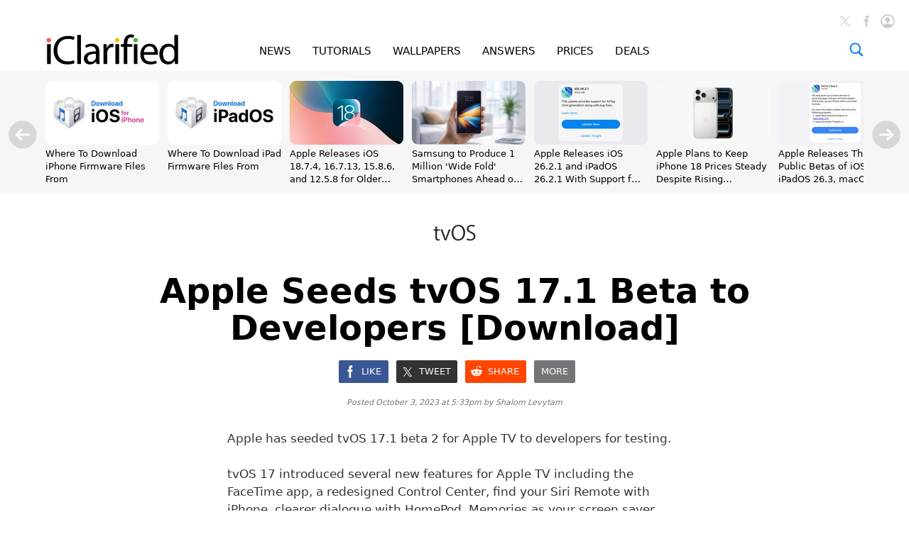

--- FILE ---
content_type: text/html; charset=UTF-8
request_url: https://www.iclarified.com/91606/apple-seeds-tvos-171-beta-to-developers-download
body_size: 31743
content:

<!DOCTYPE html>
<html lang="en">
<head>
	<meta http-equiv="Content-Type" content="text/html; charset=UTF-8">
	<meta name="viewport" content="width=device-width,initial-scale=1">
	<title>Apple Seeds tvOS 17.1 Beta to Developers [Download] - iClarified</title>
	<meta name="KEYWORDS" content="apple,seeded,tvos,beta,developers,testing">
	<meta name="DESCRIPTION" content="Apple has seeded tvOS 17.1 beta 2 for Apple TV to developers for testing.">
	<meta name="AUTHOR" content="iClarified">
	<meta name="verify-v1" content="fm2m+CZNQGmv74b5GglrmKseh/IGuAzY+1Io9azG/9Y="> 
	<meta property="og:title" content="Apple Seeds tvOS 17.1 Beta to Developers [Download]">
	<meta property="og:description" content="Apple has seeded tvOS 17.1 beta 2 for Apple TV to developers for testing.">
	<meta property="og:type" content="article">
	<meta property="og:url" content="https://www.iclarified.com/91606/apple-seeds-tvos-171-beta-to-developers-download">
	<meta property="og:image" content="https://www.iclarified.com/images/news/91606/91606/91606-1280.jpg">
	<meta property="og:site_name" content="iClarified">
	<meta property="article:published_time" content="2023-10-03T17:33:14+0000">
	<meta property="fb:app_id" content="104192199627868">
	<meta property="fb:pages" content="156064487755743">
	<meta name="twitter:card" content="summary_large_image">
	<meta name="twitter:site" content="@iClarified">
	<meta name="twitter:url" content="https://www.iclarified.com/91606/apple-seeds-tvos-171-beta-to-developers-download">
	<meta name="twitter:creator" content="@iClarified">
	<meta name="twitter:title" content="Apple Seeds tvOS 17.1 Beta to Developers [Download]">
	<meta name="twitter:description" content="Apple has seeded tvOS 17.1 beta 2 for Apple TV to developers for testing.">
	<meta name="twitter:image:src" content="https://www.iclarified.com/images/news/91606/91606/91606-1280.jpg">
	<meta name="twitter:image" content="https://www.iclarified.com/images/news/91606/91606/91606-1280.jpg">
	<meta name="apple-itunes-app" content="app-id=388040325, affiliate-data=11l655, app-argument=https://www.iclarified.com/91606/apple-seeds-tvos-171-beta-to-developers-download">
	<meta name="robots" content="index, follow, max-image-preview:large">	<link rel="canonical" href="https://www.iclarified.com/91606/apple-seeds-tvos-171-beta-to-developers-download">
	<link rel="preconnect" href="https://www.googletagservices.com">
	<link rel="preconnect" href="https://www.google-analytics.com">
	<link rel="preconnect" href="https://securepubads.g.doubleclick.net">
	<link rel="preconnect" href="https://ads.adthrive.com">	
		
	<script type="application/ld+json">
		{"@context":"https:\/\/schema.org","@type":"NewsArticle","headline":"Apple Seeds tvOS 17.1 Beta to Developers [Download]","mainEntityOfPage":{"@type":"WebPage","@id":"https:\/\/www.iclarified.com\/91606\/apple-seeds-tvos-171-beta-to-developers-download"},"url":"https:\/\/www.iclarified.com\/91606\/apple-seeds-tvos-171-beta-to-developers-download","description":"Apple has seeded tvOS 17.1 beta 2 for Apple TV to developers for testing.","keywords":"apple,seeded,tvos,beta,developers,testing","image":"https:\/\/www.iclarified.com\/images\/news\/91606\/91606\/91606-1280.jpg","author":{"@type":"Person","name":"Shalom Levytam","url":"https:\/\/www.iclarified.com\/author\/shalom-levytam","image":"https:\/\/www.iclarified.com\/images\/author\/shalom-levytam-1280.jpg"},"datePublished":"2023-10-03 17:33:14","dateModified":"2023-10-03 17:33:14","publisher":{"@type":"Organization","name":"iClarified","logo":{"@type":"ImageObject","url":"https:\/\/www.iclarified.com\/images\/index\/iclarified-logo-640x150.svg"}},"articleBody":"Apple has seeded tvOS 17.1 beta 2 for Apple TV to developers for testing. tvOS 17 introduced several new features for Apple TV including the FaceTime app, a redesigned Control Center, find your Siri Remote with iPhone, clearer dialogue with HomePod, Memories as your screen saver, enhanced Apple Music Sing experience, and expanded Siri knowledge support. Check out the full release notes for tvOS 17 here: \u25cf tvOS 17 Release Notes Developers can download the new beta from the link below. Please download the iClarified app or follow iClarified on Twitter, Facebook, YouTube, and RSS to be notified if we spot any changes. Download"}	</script>
	
	<script type="application/ld+json">
	{
		"@context":"https://schema.org",
		"@type":"BreadcrumbList",
		"itemListElement":[
			{"@type":"ListItem","position":1,"item":{"@id":"https://www.iclarified.com","name":"iClarified"}},
			{"@type":"ListItem","position":2,"item":{"@id":"https://www.iclarified.com/news","name":"News"}},			{"@type":"ListItem","position":3,"item":{"@id":"https://www.iclarified.com/91606/apple-seeds-tvos-171-beta-to-developers-download","name":"Apple Seeds tvOS 17.1 Beta to Developers [Download]"}}
		]
	}
	</script>
	
	
			<script async src="https://www.googletagmanager.com/gtag/js?id=G-HHEKZ89QFE"></script>
			<script>
			  window.dataLayer = window.dataLayer || [];
			  function gtag(){dataLayer.push(arguments);}
			  gtag('js', new Date());
			  gtag('config', 'G-HHEKZ89QFE');
			</script>	<script> (function(w, d) { w.adthrive = w.adthrive || {}; w.adthrive.cmd = w.adthrive.cmd || [];
	w.adthrive.plugin = "adthrive-ads-manual"; w.adthrive.host = "ads.adthrive.com"; var s = d.createElement("script"); s.async = true; s.referrerpolicy="no-referrer-when-downgrade"; s.src = "https://" + w.adthrive.host + "/sites/638fb6272da1940f88364b18/ads.min.js?referrer=" + w.encodeURIComponent(w.location.href) + "&cb=" + (Math.floor(Math.random() * 100) + 1); var n = d.getElementsByTagName("script")[0]; n.parentNode.insertBefore(s, n); })(window, document); </script><style>
		@media only screen and (min-width : 0px) {
			.adthrive-placeholder-footer { min-height:90px; }
			.adthrive-placeholder-video {min-height: 250px;}
			.adthrive-placeholder-video .adthrive-collapse-player { border-top: 0 !important;; border-bottom: 0 !important;; }
			.adthrive-placeholder-sticky-sidebar { display: none; min-height:250px;}
			.adthrive-placeholder-content { min-height: 250px; } 
			.adthrive-placeholder-content .adthrive-ad { padding: 0; margin: 0; padding-top: 0px;}
			.adthrive-placeholder-content-1 { width:300px;height:250px;overflow: hidden;}
			.adthrive-placeholder-content-1 .adthrive-ad { padding: 0; margin: 0; }
			.adthrive-placeholder-below-post { min-height: 250px; }
			.adthrive-placeholder-below-post .adthrive-ad { padding: 0 !important; margin: 0 !important; }
			.adthrive-sticky.adthrive-footer {background: none !important; border: 0 !important;}
		}
		@media only screen and (min-width : 1390px) {
			.adthrive-placeholder-sticky-sidebar { display: block; }
			.adthrive-placeholder-sticky-sidebar .adthrive-ad{ padding: 0 !important; margin: 0 !important;}
			.adthrive-stuck.adthrive-sticky.adthrive-sidebar { top: 60px !important; }
			/*.adthrive-player-position.adthrive-collapse-mobile.adthrive-collapse-bottom-right { right: 30px !important;}*/
			.adthrive-player-position.adthrive-collapse-float.adthrive-collapse-bottom-right { right: 40px !important;}
		}
		
	</style> 
	
		<style>
			@font-face { font-family: "system-ui"; font-style: normal; font-weight: 300; src: local(".SFNS-Light"), local(".SFNSText-Light"), local(".HelveticaNeueDeskInterface-Light"), local(".LucidaGrandeUI"), local("Segoe UI Light"), local("Ubuntu Light"), local("Roboto-Light"), local("DroidSans"), local("Tahoma");}
			@font-face { font-family: "system-ui"; font-style: italic; font-weight: 300; src: local(".SFNS-LightItalic"), local(".SFNSText-LightItalic"), local(".HelveticaNeueDeskInterface-Italic"), local(".LucidaGrandeUI"), local("Segoe UI Light Italic"), local("Ubuntu Light Italic"), local("Roboto-LightItalic"), local("DroidSans"), local("Tahoma"); }
			@font-face { font-family: "system-ui"; font-style: normal; font-weight: 400; src: local(".SFNS-Regular"), local(".SFNSText-Regular"), local(".HelveticaNeueDeskInterface-Regular"), local(".LucidaGrandeUI"), local("Segoe UI"), local("Ubuntu"), local("Roboto-Regular"), local("DroidSans"), local("Tahoma"); }
			@font-face { font-family: "system-ui"; font-style: italic; font-weight: 400; src: local(".SFNS-Italic"), local(".SFNSText-Italic"), local(".HelveticaNeueDeskInterface-Italic"), local(".LucidaGrandeUI"), local("Segoe UI Italic"), local("Ubuntu Italic"), local("Roboto-Italic"), local("DroidSans"), local("Tahoma"); }
			@font-face { font-family: "system-ui"; font-style: normal; font-weight: 500; src: local(".SFNS-Medium"), local(".SFNSText-Medium"), local(".HelveticaNeueDeskInterface-MediumP4"), local(".LucidaGrandeUI"), local("Segoe UI Semibold"), local("Ubuntu Medium"), local("Roboto-Medium"), local("DroidSans-Bold"), local("Tahoma Bold"); }
			@font-face { font-family: "system-ui"; font-style: italic; font-weight: 500; src: local(".SFNS-MediumItalic"), local(".SFNSText-MediumItalic"), local(".HelveticaNeueDeskInterface-MediumItalicP4"), local(".LucidaGrandeUI"), local("Segoe UI Semibold Italic"), local("Ubuntu Medium Italic"), local("Roboto-MediumItalic"), local("DroidSans-Bold"), local("Tahoma Bold"); }
			@font-face { font-family: "system-ui"; font-style: normal; font-weight: 700; src: local(".SFNS-Bold"), local(".SFNSText-Bold"), local(".HelveticaNeueDeskInterface-Bold"), local(".LucidaGrandeUI"), local("Segoe UI Bold"), local("Ubuntu Bold"), local("Roboto-Bold"), local("DroidSans-Bold"), local("Tahoma Bold"); }
			@font-face { font-family: "system-ui"; font-style: italic; font-weight: 700; src: local(".SFNS-BoldItalic"), local(".SFNSText-BoldItalic"), local(".HelveticaNeueDeskInterface-BoldItalic"), local(".LucidaGrandeUI"), local("Segoe UI Bold Italic"), local("Ubuntu Bold Italic"), local("Roboto-BoldItalic"), local("DroidSans-Bold"), local("Tahoma Bold"); }
		</style>	
		<style>
			.banner { position: relative; width: 100%; height: 0px; text-align: center; cursor: pointer;}
			@media only screen and (min-width : 0px) { 
				.banner { display: block; height: 24px; background-color: #FFBE1B; font-size: 14px; line-height: 24px; font-weight: 500;}
			}
			@media only screen and (min-width : 360px) {
			}
			@media only screen and (min-width : 480px) { 
			}
			@media only screen and (min-width : 768px) { 
				.banner { display: block; height: 24px; background-color: #FFBE1B; font-size: 14px; line-height: 24px; font-weight: 500;}
			}
			@media only screen and (min-width : 1024px) { 
			}
			@media only screen and (min-width : 1260px) { 
			}
		</style>	
		<style>
			*, *:before, *:after { -moz-box-sizing: border-box; -webkit-box-sizing: border-box; box-sizing: border-box; } 
			body { background-color: #fff; border: 0; margin: 0; font-family: system-ui, sans-serif; overscroll-behavior-x: contain;} 
			a { text-decoration: none; color: #0070eb; } 
			input, select, textarea, button{font-family:inherit;} .clear { clear: both; }
			@media (prefers-color-scheme: dark) {
				body { background-color: #000; }	
			}
		</style>	
		<style>
			.header { position: relative; width: 100%;}
			.header_date { position: absolute; left: 20px; bottom: 51px; font-size: 12px; font-weight: 400; color: #757575; }

			#header_logo { position: absolute; left: 20px; bottom: 10px; width: 156px; height: 37px; }
			
			.header_icons { position: absolute; right: 20px; height: 36px; top: 20px; }		
				
			#header_facebook_icon { position: relative; float:right; margin-left: 10px; height: 20px; width: 20px; cursor: pointer; background-size: contain;}
			.header_facebook_icon_off { background-image: url(/images/index/facebook-initial-gray-60x60.svg); }
			.header_facebook_icon_off:hover{ background-image: url(/images/index/facebook-initial-60x60.svg); }
			
			#header_x_icon { position: relative; float:right; margin-left: 10px; height: 20px; width: 20px; cursor: pointer; background-size: contain; }
			.header_x_icon_off { background-image: url(/images/index/x-initial-gray-60x60.svg); }
			.header_x_icon_off:hover{ background-image: url(/images/index/x-initial-60x60.svg); }
			
			#header_cart_icon {  display:none; position: relative; float:right; margin-left: 10px; height: 36px; width: 36px; cursor: pointer; background-size: contain;}
			.header_cart_icon_off { background-image: url(/images/index/cart-icon-circle-off-blue-80x80.svg); }
			#header_cart_count { position: absolute; width: 20px; height: 10px; left: 8px; top: 10.5px; color: white; font-size: 9px; font-weight: 600; text-align: center; }
			
			#header_search_icon { position: relative; float:right; margin-left: 10px; height: 36px; width: 36px; cursor: pointer; background-size: contain; }
			.header_search_icon_off { background-image: url(/images/index/search-icon-circle-gray-80x80.svg); }
			
			#header_saved_icon { position: relative; float:right; margin-left: 10px; height: 20px; width: 20px; cursor: pointer; background-size: contain; }
			.header_saved_icon_on { background-image: url(/images/index/saved-icon-circle-on-blue-80x80.svg); }
			.header_saved_icon_off { background-image: url(/images/index/saved-icon-circle-off-gray-80x80.svg); }
			.header_saved_icon_off:hover{ background-image: url(/images/index/saved-icon-circle-off-blue-80x80.svg); }
			
			#header_account_icon { position: relative; float:right; margin-left: 10px; height: 20px; width: 20px; cursor: pointer; background-size: contain; }
			.header_account_icon_on { background-image: url(/images/index/account-icon-on-blue-80x80.svg); }
			.header_account_icon_off { background-image: url(/images/index/account-icon-off-gray-80x80.svg); }
			.header_account_icon_off:hover{ background-image: url(/images/index/account-icon-hover-blue-80x80.svg); }
			
			.header_ad1 { position: relative; padding-top: 50px; display: block; text-align: center; min-height: 150px;}
			
			@media only screen and (min-width : 0px) { 
				.header { min-height: 90px; } 
				.header_ad1 {display: none; }
				.header_date { display: block; left: 10px; } 
				.header_icons { bottom: 10px; top: auto; right: 10px; }
				#header_logo { display: block; left: 10px; }
				.header_account_icon_off { background-image: url(/images/index/account-icon-hover-blue-80x80.svg); }
				#header_facebook_icon { display: none; }
				#header_x_icon { display: none; }
				#header_search_icon { display: block;}
				#header_cart_icon { display: block;}
				#header_account_icon { width: 36px; height: 36px; }
				#header_saved_icon { width: 36px; height: 36px; }
			}
			@media only screen and (min-width : 360px) { 
				.header_ad1 {display: none; }
				.header_date { left: 20px; }
				.header_icons { bottom: 10px; top: auto; right: 20px; }
				#header_logo { left: 20px; }
				#header_account_icon { width: 36px; height: 36px; }
				#header_saved_icon { width: 36px; height: 36px; }
			}
			@media only screen and (min-width : 768px) { 
				.header { min-height: 40px; } 
				.header_ad1 {display: block; }
				.header_date { display: none; } 
				.header_icons { bottom: auto; top: 20px; right: 20px; }
				#header_logo { display: none; }
				#header_account_icon { height: 20px; width: 20px; } 
				#header_saved_icon { height: 20px; width: 20px; } 
				.header_account_icon_off { background-image: url(/images/index/account-icon-off-gray-80x80.svg); }
				#header_facebook_icon { display: block; }
				#header_x_icon { display: block; }
				#header_search_icon { display: none; }
				#header_cart_icon { display: none; }
			}
			@media only screen and (min-width : 1190px) { .header_ad1 { min-height: 155px; padding-top: 10px;} }
			@media (prefers-color-scheme: dark) {
				.header_x_icon_off:hover{ background-image: url(/images/index/x-initial-white-60x60.svg); }
			}
		</style>	
		<style>
			.menu { position: sticky; top: -1px; width: 100%; height: 60px; text-align: center; z-index: 1000; background-color: rgba(255, 255, 255, 0.96); border-bottom-width: 0px; border-bottom-style: solid; border-bottom-color: #eee; }
			
			.menu_items { display: inline-block; text-align: justify; }
			.menu_items:after { content: ''; width: 100%; display: inline-block; }
			.menu_item { display:inline-block; font-size: 15px; line-height: 64px; font-weight: 500; color: #000; }
			.menu_item a { color: #000; }
			.menu_item a:hover { color: #0070eb; }
			.menu_item_selected { display:inline-block; font-size: 15px; line-height: 64px; font-weight: 500; color: #0070eb; }
			.menu_item_selected a { color: #0070eb; }
			.menu_item_selected a:hover { color: #0070eb; }
			
			.menu_logo_box { display: none; position: absolute; left: 70px; top: 8px; height: 44px; cursor: pointer; text-align:left; }
			.menu_logo_box.stuck { top: 12px; height: 36px; }
			#menu_logo { position: absolute; top: 0px; border: 0; height: 100%; left: 0px; }
			.menu_cart_icon_box{position:absolute;right:70px;top:20px;width:26px;height:20px;cursor:pointer}
			#menu_cart_count{position: absolute; width: 100%; margin-left: 2px; margin-top: -6px; text-align: center; font-size: 14px; color: #007aff; user-select: none;}
			#menu_cart_icon{border:0;width:26px;height:20px} 
			.menu_search_icon_box  { position: absolute; right: 70px; top: 20px; width: 20px; height: 20px; cursor: pointer; }
			#menu_search_icon { border: 0; width: 20px; height: 20px; }
			#menu_search_field { position: absolute; display: none; width: 500px; height: 100%; border: 0; background-color: white; font-size: 17px; font-weight: 300; background-image: url(/images/index/search-icon-blue-80x80.svg); background-position: left; background-repeat: no-repeat; background-size: 20px 20px; padding-left: 30px; outline: none; z-index:10000; }
			
			@media only screen and (min-width : 0px) { 
				.menu { position: relative; height: 30px; top: 0px; background-color: #f6f6f6; text-align: justify; padding-left: 10px; padding-right: 10px;}
				.menu_logo_box {display: none; } 
				.menu_cart_icon_box{ display: none; }
				.menu_search_icon_box {display: none; } 
				.menu_items { width: 100%; }
				.menu_item { font-size: 11px; font-weight: 600; line-height: 30px; }
				.menu_item_selected { font-size: 11px; font-weight: 600; line-height: 30px; }
				.menu_item_hide { display: none !important; }
			}
			@media only screen and (min-width : 360px) {
				.menu { padding-left: 20px; padding-right: 20px; }
				.menu_item { font-size: 12px; font-weight: 600; line-height: 30px; }
				.menu_item_selected { font-size: 12px; font-weight: 600; line-height: 30px; }
				.menu_item_hide { display: none !important; }
			}
			@media only screen and (min-width : 428px) {
				.menu_item { font-size: 12px; font-weight: 600; line-height: 30px; }
				.menu_item_selected { font-size: 12px; font-weight: 600; line-height: 30px; }
				.menu_item_hide { display: inline-block !important; }
			}
			@media only screen and (min-width : 440px) {
				.menu_item { font-size: 12.5px; font-weight: 600; line-height: 30px; }
				.menu_item_selected { font-size: 12.5px; font-weight: 600; line-height: 30px; }
			}
			@media only screen and (min-width : 480px) { 
				.menu_logo_box {display: none; } 
				.menu_item { font-size: 13px; font-weight: 600; line-height: 30px; }
				.menu_item_selected { font-size: 13px; font-weight: 600; line-height: 30px; }
			}
			@media only screen and (min-width : 768px) { 
				.menu { position: sticky; height: 60px; top: -1px; background-color: rgba(255, 255, 255, 0.96); text-align: left; padding: 0; }
				.menu_logo_box  { display: block; left: 32px; top: 12px; height: 36px; } 
				.menu_cart_icon_box{display: block; right:64px}
				.menu_search_icon_box  { display: block; right: 32px; } 
				.menu_items { width: 500px; margin-left: 200px;}
				.menu_item { font-size: 15px; font-weight: 500; line-height: 64px;} 
				.menu_item_selected { font-size: 15px; font-weight: 500; line-height: 64px;} 
				#menu_search_field { width: 360px; left: calc((100% - 360px)/2);} 
			}
			@media only screen and (min-width : 900px) { 
				.menu {text-align: center; }
				.menu_items { margin-left: 0px; width: 500px; }
			}
			@media only screen and (min-width : 1024px) { 
				.menu {text-align: center; }
				.menu_logo_box  { display: block; left: 32px; top: 8px; height: 44px; } 
				.menu_items { margin-left: 0px; width: 500px; }
				#menu_search_field { width: 566px; left: calc((100% - 566px)/2); } 
			}
			@media only screen and (min-width : 1260px) { 
				.menu_logo_box  { left: 64px; } 
				.menu_items { width: 550px; }
				.menu_cart_icon_box{right:94px}
				.menu_search_icon_box  { right: 64px; } 
			}
			@media (prefers-color-scheme: dark) {
				@media only screen and (min-width : 0px) {
					.menu { background-color: rgba(40, 40, 40, 0.96); border-bottom-color: #222; }	
				}
				@media only screen and (min-width : 768px) {
					.menu { background-color: rgba(0, 0, 0, 0.96); border-bottom-color: #222; }	
				}
				.menu_item a { color: #fff; }
				#menu_search_field { background-color: #000; color: #fff; }
			}
		</style>	
			<style>
			.trending_header { position: relative; display: none; width: 100%;}
			.trending_header_text { display:inline; color: #14cc9d; margin: 0; padding: 0; font-size: 13px; font-weight: 700; }
			.trending_container { position: relative; background-color: #f6f6f6; width: 100%; padding-left: 64px; padding-right: 64px;  height: 172px; padding-top: 14px; padding-bottom: 6px; overflow-y: hidden; overflow-x: scroll; -ms-overflow-style: none; scrollbar-width: none; }
			.trending_container::-webkit-scrollbar { display: none; }
			.trending_slider {position: relative; left: 0px; overflow: auto; white-space: nowrap; scroll-snap-type: x mandatory; -ms-overflow-style: none; scrollbar-width: none; -webkit-overflow-scrolling: touch; }
			.trending_slider::-webkit-scrollbar { display: none; }
			.trending_slider > div { scroll-snap-align: start;}
			.trending_box { display: inline-block; vertical-align: top; width: 160px; height: 100%; margin-right: 12px; }
			.trending_image { width: 160px; height: 90px; border-radius: 9px; }
			.trending_title { width: 100%; height: 56px; top: 104px; overflow: hidden; white-space: normal; }
			.trending_title a { color: #000; }
			.trending_title a:hover { color: #0070eb; }
			.trending_title_text { font-size: 13px; line-height: 1.4; font-weight: 400; margin: 0; padding: 0;}
			.trending_arrow_left { position: absolute; left: 12px; top:70px; width: 40px; height: 40px; background: url(/images/index/arrow-left-circle-gray-80x80.svg); border: 0; background-size: contain; opacity: 0.5; cursor: pointer; }
			.trending_arrow_left:hover { opacity: 1.0; }
			.trending_arrow_right { position: absolute; right: 12px; top:70px; width: 40px; height: 40px; background: url(/images/index/arrow-right-circle-gray-80x80.svg); border: 0; background-size: contain; opacity: 0.5; cursor: pointer; -moz-transition: all 0.2s ease-in-out; transition: all 0.2s ease-in-out;}
			.trending_arrow_right:hover { opacity: 1.0; }
			
			@media only screen and (min-width : 0px) { 
				.trending_header { display: block; padding-top: 6px; padding-left: 10px; }
				.trending_container { background-color: #fff; height: 220px; padding-top: 3px; padding-left: 10px; padding-right: 0px; }
				.trending_box { width: 290px; }
				.trending_image { width: 100%; height: 163px; border: 1px solid #ddd; }
				.trending_title { height: 36px; text-overflow: ellipsis; display: -webkit-box; -webkit-line-clamp: 2; -webkit-box-orient: vertical;}
				.trending_title_text { font-size: 14px; font-weight: 500; line-height: 1.3; }
				.trending_arrow_left { display: none; } 
				.trending_arrow_right { display: none; } 
			}
			@media only screen and (min-width : 360px) {
				.trending_header { display: block; padding-top: 10px; padding-left: 20px; } 
				.trending_container { background-color: #fff; height: calc((100% - 20px) / (16/9) + 82px); padding-top: 4px; padding-left: 20px; padding-right: 0px; }
				.trending_box { width: calc(100vw - 40px); }
				.trending_image { width: 100%; height: calc((100vw - 40px) / (16/9)); border: 1px solid #ddd; }
				.trending_title { height: 48px; }
				.trending_title_text { font-size: 17px; font-weight: 500; line-height: 1.3; }
			}
			@media only screen and (min-width : 768px) { 
				.trending_header { display: none; }
				.trending_container { background-color: #f6f6f6; width: 100%; height: 172px; padding-top: 14px; padding-left: 32px; padding-right: 32px; }
				.trending_box { width: 160px; }
				.trending_image { width: 160px; height: 90px; border: 0; }
				.trending_title { height: 56px; text-overflow: ellipsis; display: -webkit-box; -webkit-line-clamp: 3; -webkit-box-orient: vertical;}
				.trending_title_text { font-size: 13px; font-weight: 400; line-height: 1.4;}
				.trending_arrow_left { display: block; left: 6px; top:80px; width: 20px; height: 20px; } 
				.trending_arrow_right { display: block; right: 6px; top:80px; width: 20px; height: 20px; } 
			}
			@media only screen and (min-width : 1024px) { }
			@media only screen and (min-width : 1260px) { 
				.trending_container { padding-left: 64px; padding-right: 64px; }
				.trending_arrow_left { display: block; left: 12px; top:70px; width: 40px; height: 40px; } 
				.trending_arrow_right { display: block; right: 12px; top:70px; width: 40px; height: 40px; } 
			}
			@media (prefers-color-scheme: dark) {
				.trending_container { background-color: #111;}	
				.trending_header { background-color: #111; }
				.trending_image { border-color: #333; }
				.trending_title a { color: #fff; }
			}
			</style><style>
			@media only screen and (min-width : 0px) { .trending_header {display: none; } .trending_container { display: none; } }
			@media only screen and (min-width : 360px) { .trending_header {display: none; } .trending_container { display: none; } }
			@media only screen and (min-width : 768px) { .trending_header {display: none; } .trending_container { display: block; } }
			</style>	
			<style>
				.footer_container{position: relative; width: 100%; background-color: #ffffff; min-height: 170px; padding-top: 20px;}
				.footer_container a{text-decoration: none; color: #757575;}
				.footer_container a:hover{text-decoration: none; color: #0070eb;}
				.footer_table{display: table; position: relative; width: 100%;}
				.footer_table a{text-decoration: none; color: #333;}
				.footer_table_mobile{display: table; position: relative; width: 100%;}
				.footer_table_mobile a{text-decoration: none; color: #333;}
				.footer_table_row{display: table-row;}
				.footer_table_cell{display: table-cell; font-size: 18px; line-height: 20px; font-weight: 300; color: #0070eb; vertical-align: top; text-align: center;}
				.footer_table_cell_mobile{display: table-cell; font-size: 18px; line-height: 20px; color: #0070eb; vertical-align: top; text-align: left; padding-bottom: 20px;}
				.footer_table_section{display: inline-block; text-align: left;}
				.footer_table_section_title{width: 100%; margin-bottom: 4px;}
				.footer_table_section_description{font-size: 14px; line-height: 20px; color: #333; max-width: 160px; margin-bottom: 4px;}
				.footer_table_section_description_mobile{font-size: 14px; line-height: 20px; color: #333; margin-bottom: 4px;}
				.footer_table_section_links{font-size: 14px; line-height: 24px; color: #333;}.footer_table_section_links_mobile{font-size: 14px; line-height: 30px; color: #333;}.footer_legal{display:block; position: relative; width: 100%; margin-top: 00px; margin-bottom: 20px;}.footer_legal_logo{position: relative; float: right; width: 100px; height: 24px; background-image: url(/images/index/iclarified-logo-640x150.svg); background-position: right; background-size: contain; background-repeat: no-repeat;}.footer_legal_links{position: relative; float: right; width: 300px; clear:right; text-align: right; font-size: 12px; line-height: 18px; color: #757575; margin-top: 4px;}.footer_spacer{position: relative; width:100%; height: 20px;}.footer_facebook{background-image: url(/images/index/facebook-icon-64x64.svg); background-position: left; background-size: contain; background-repeat: no-repeat; position: relative; padding-left: 30px; width: 100%; height: 24px;font-size: 14px; line-height: 24px; color: #333; text-align: left; margin-bottom: 4px;}.footer_facebook_mobile{display:inline-block; width: 100px; background-image: url(/images/index/facebook-icon-64x64.svg); background-position: left; background-size: contain; background-repeat: no-repeat; position: relative; padding-left: 30px; height: 24px; font-size: 14px; line-height: 24px; color: #333; text-align: left; margin-bottom: 6px;}.footer_x{background-image: url(/images/index/x-icon-64x64.svg); background-position: left; background-size: contain; background-repeat: no-repeat; width: 100%; position: relative; padding-left: 30px; height: 24px;font-size: 14px; line-height: 24px; color: #333; text-align: left; margin-bottom: 4px;}.footer_x_mobile{display:inline-block; width: 100px; background-image: url(/images/index/x-icon-64x64.svg); background-position: left; background-size: contain; background-repeat: no-repeat; position: relative; padding-left: 30px; height: 24px;font-size: 14px; line-height: 24px; color: #333; text-align: left; margin-bottom: 6px;}.footer_pinterest{background-image: url(/images/index/pinterest-icon-64x64.svg); background-position: left; background-size: contain; background-repeat: no-repeat; position: relative; padding-left: 30px; width: 100%; height: 24px;font-size: 14px; line-height: 24px; color: #333; text-align: left; margin-bottom: 4px;}.footer_pinterest_mobile{display: inline-block; width: 100px; background-image: url(/images/index/pinterest-icon-64x64.svg); background-position: left; background-size: contain; background-repeat: no-repeat; position: relative; padding-left: 30px; height: 24px;font-size: 14px; line-height: 24px; color: #333; text-align: left; margin-bottom: 6px;}.footer_linkedin{background-image: url(/images/index/linkedin-icon-64x64.svg); background-position: left; background-size: contain; background-repeat: no-repeat; position: relative; padding-left: 30px; width: 100%; height: 24px;font-size: 14px; line-height: 24px; color: #333; text-align: left; margin-bottom: 4px;}.footer_linkedin_mobile{display: inline-block; width: 100px; background-image: url(/images/index/linkedin-icon-64x64.svg); background-position: left; background-size: contain; background-repeat: no-repeat; position: relative; padding-left: 30px; height: 24px;font-size: 14px; line-height: 24px; color: #333; text-align: left; margin-bottom: 6px;}.footer_youtube{background-image: url(/images/index/youtube-icon-64x64.svg); background-position: left; background-size: contain; background-repeat: no-repeat; position: relative; padding-left: 30px; width: 100%; height: 24px;font-size: 14px; line-height: 24px; color: #333; text-align: left; margin-bottom: 4px;}.footer_youtube_mobile{display: inline-block; width: 100px; background-image: url(/images/index/youtube-icon-64x64.svg); background-position: left; background-size: contain; background-repeat: no-repeat; position: relative; padding-left: 30px; height: 24px;font-size: 14px; line-height: 24px; color: #333; text-align: left; margin-bottom: 6px;}.footer_rss{background-image: url(/images/index/rss-icon-64x64.svg); background-position: left; background-size: contain; background-repeat: no-repeat; position: relative; padding-left: 30px; width: 100%; height: 24px;font-size: 14px; line-height: 24px; color: #333; text-align: left; margin-bottom: 4px;}.footer_rss_mobile{display: inline-block; width: 100px; background-image: url(/images/index/rss-icon-64x64.svg); background-position: left; background-size: contain; background-repeat: no-repeat; position: relative; padding-left: 30px; height: 24px;font-size: 14px; line-height: 24px; color: #333; text-align: left; margin-bottom: 6px;}.footer_appstore{background-image: url(/images/index/appstore-icon-64x64.svg); background-position: left; background-size: contain; background-repeat: no-repeat; position: relative; padding-left: 30px; width: 100%; height: 24px;font-size: 14px; line-height: 24px; color: #333; text-align: left; margin-bottom: 4px;}.footer_appstore_mobile{display: inline-block; width: 100px; background-image: url(/images/index/appstore-icon-64x64.svg); background-position: left; background-size: contain; background-repeat: no-repeat; position: relative; padding-left: 30px; height: 24px;font-size: 14px; line-height: 24px; color: #333; text-align: left; margin-bottom: 4px;}.footer_macappstore{background-image: url(/images/index/macappstore-icon-64x64.svg); background-position: left; background-size: contain; background-repeat: no-repeat; position: relative; padding-left: 30px; width: 100%; height: 24px;font-size: 14px; line-height: 24px; color: #333; text-align: left; margin-bottom: 4px;}.footer_macappstore_mobile{display: inline-block; width: 160px; background-image: url(/images/index/macappstore-icon-64x64.svg); background-position: left; background-size: contain; background-repeat: no-repeat; position: relative; padding-left: 30px; height: 24px;font-size: 14px; line-height: 24px; color: #333; text-align: left; margin-bottom: 4px;}.footer_newsletter{background-image: url(/images/index/newsletter-icon-64x64.svg); background-position: left; background-size: contain; background-repeat: no-repeat; position: relative; padding-left: 30px; width: 100%; height: 24px;font-size: 14px; line-height: 24px; color: #333; text-align: left; margin-bottom: 4px;}.footer_newsletter_mobile{display: inline-block; width: 160px; background-image: url(/images/index/newsletter-icon-64x64.svg); background-position: left; background-size: contain; background-repeat: no-repeat; position: relative; padding-left: 30px; height: 24px;font-size: 14px; line-height: 24px; color: #333; text-align: left; margin-bottom: 4px;} @media only screen and (min-width : 0px) { .footer_container { padding-left: 10px; padding-right: 10px; } .footer_table_mobile {display: inline-table; } .footer_table {display: none; } } @media only screen and (min-width : 360px) { .footer_container { padding-left: 20px; padding-right: 20px; } } @media only screen and (min-width : 768px) { .footer_container { padding-left: 32px; padding-right: 32px; } .footer_table_mobile {display: none; } .footer_table {display: inline-table; }} @media only screen and (min-width: 1260px){ .footer_container { padding-left: 40px; padding-right: 40px; } } @media (prefers-color-scheme: dark) {
				.footer_container {background-color: #000; color: #fff;} .footer_table a {color: #eee;} .footer_table_mobile a {color: #eee;} .footer_table_section_description {color: #eee;} .footer_table_section_description_mobile {color: #eee;} .footer_legal_logo{ background-image: url(/images/index/iclarified-logo-white-640x150.svg);} }
			</style>	
	<style>
		.article_header { position: relative; width: 100%; overflow: hidden; background-color: #fff; color: #000;}
		.article_header_box { position: relative; width: 100%; padding-top: 24px; padding-bottom: 30px;}
		.article_header_icon{ position: relative; text-align: center;}
		.article_header_icon_img{ width: 64px; height: 64px;}
		.article_header_share { position: relative; width: 100%; text-align: center; margin-top:20px;}
		.article_header_details { display: block; position: relative; margin-top: 10px; color: #757575; text-align: center; font-size: 11px; line-height: 16px; font-style: italic; font-weight: 300;}
		.article_header_details a { text-decoration: none; color: #757575; }
		.article_header_h1 { margin: 0; padding: 0; position: relative; font-size: 48px; line-height: 1.1px; font-weight: 600; text-align:center; padding-left: 15%; padding-right: 15%; padding-top: 20px; }
		@media only screen and (min-width : 0px) { .article_header_box { padding-left: 10px; padding-right: 10px; } .article_header_h1 { font-size: 32px; line-height: 1.3; padding-left: 5%; padding-right:5%;} }
		@media only screen and (min-width : 480px) { .article_header_box { padding-left: 20px; padding-right: 20px; } .article_header_h1 { padding-left: 10%; padding-right:10%;} }
		@media only screen and (min-width : 768px) { .article_header_box { padding-left: 32px; padding-right: 32px; } .article_header_h1 { font-size: 48px; line-height: 1.1; padding-left: 15%; padding-right:15%;}}
		@media only screen and (min-width: 1260px){ .article_header_box { padding-left: 40px; padding-right: 40px; } }
		@media (prefers-color-scheme: dark) {
			.article_header { background-color: #000; color: #fff;}
		}
	</style>
	<style>
		.social_facebook{ position: relative; display:inline-block; height: 32px; cursor: pointer; margin-left: 6px; margin-bottom: 6px; }
		.social_facebook:hover * { background-color: #354c84;}
		.social_facebook_text{position: relative; float: left; background-color: #3a5795; height: 100%; border-radius: 2px 2px 2px 2px; color: #fff; font-size: 13px; line-height: 32px; font-weight: 500; padding-left: 32px; padding-right: 10px; background-image: url(/images/index/facebook-initial-white-32x32.svg);  background-position: left center; background-repeat: no-repeat; background-size: contain; max-width: 70px;}
		.social_facebook_count{position: relative; float: left; padding-left: 10px; padding-right: 10px; background-color: #37508b; color: white; font-size: 13px; line-height: 32px; font-weight: 500; border-radius: 0px 2px 2px 0px;}
		.social_x{ position: relative; display:inline-block; height: 32px; cursor: pointer; margin-left: 6px; margin-bottom: 6px;}
		.social_x:hover * { background-color: #000000;}
		.social_x_text{position: relative; float: left; background-color: #333333; height: 100%; border-radius: 2px 2px 2px 2px; color: #fff; font-size: 13px; line-height: 32px; font-weight: 500; padding-left: 32px; padding-right: 10px; background-image: url(/images/index/x-initial-white-32x32.svg);  background-position: left center; background-repeat: no-repeat; background-size: contain; max-width: 86px;}
		.social_x_count{position: relative; float: left; padding-left: 10px; padding-right: 10px; background-color: #589bca; color: white; font-size: 13px; line-height: 32px; font-weight: 500; border-radius: 0px 2px 2px 0px;}
		.social_reddit{ position: relative; display:inline-block; height: 32px; cursor: pointer; margin-left: 6px; margin-bottom: 6px;}
		.social_reddit:hover * { background-color: #ef4500;}
		.social_reddit_text{position: relative; float: left; background-color: #ff4500; height: 100%; border-radius: 2px 2px 2px 2px; color: #fff; font-size: 13px; line-height: 32px; font-weight: 500; padding-left: 32px; padding-right: 10px; background-image: url(/images/index/reddit-initial-white-32x32.svg);  background-position: left center; background-repeat: no-repeat; background-size: contain; max-width: 86px;}
		.social_reddit_count{position: relative; float: left; padding-left: 10px; padding-right: 10px; background-color: #589bca; color: white; font-size: 13px; line-height: 32px; font-weight: 500; border-radius: 0px 2px 2px 0px;}
		.social_tumblr{ position: relative; display:none; height: 32px; cursor: pointer; margin-left: 6px; margin-bottom: 6px;}
		.social_tumblr:hover * { background-color: #253346;}
		.social_tumblr_text{position: relative; float: left; background-color: #36465d; height: 100%; border-radius: 2px 2px 2px 2px; color: #fff; font-size: 13px; line-height: 32px; font-weight: 500; padding-left: 32px; padding-right: 10px; background-image: url(/images/index/tumblr-initial-white-32x32.svg);  background-position: left center; background-repeat: no-repeat; background-size: contain;}
		.social_pinterest{ position: relative; display:none; height: 32px; cursor: pointer; margin-left: 6px; margin-bottom: 6px;}
		.social_pinterest:hover * { background-color: #ac1c21;}
		.social_pinterest_text{position: relative; float: left; background-color: #cb2027; height: 100%; border-radius: 2px 2px 2px 2px; color: #fff; font-size: 13px; line-height: 32px; font-weight: 500; padding-left: 32px; padding-right: 10px; background-image: url(/images/index/pinterest-initial-white-32x32.svg);  background-position: left center; background-repeat: no-repeat; background-size: contain;}
		.social_pinterest_count{display:none; position: relative; float: left; padding-left: 10px; padding-right: 10px; background-color: #bf1e25; color: white; font-size: 13px; line-height: 32px; font-weight: 600; border-radius: 0px 2px 2px 0px;}
		.social_linkedin{ position: relative; display:none; height: 32px; cursor: pointer; margin-left: 6px; margin-bottom: 6px;}
		.social_linkedin:hover * { background-color: #00649a;}
		.social_linkedin_text{position: relative; float: left; background-color: #0077b5; height: 100%; border-radius: 2px 2px 2px 2px; color: #fff; font-size: 13px; line-height: 32px; font-weight: 500; padding-left: 32px; padding-right: 10px; background-image: url(/images/index/linkedin-initial-white-32x32.svg);  background-position: left center; background-repeat: no-repeat; background-size: contain;}
		.social_linkedin_count{position: relative; float: left; padding-left: 10px; padding-right: 10px; background-color: #076ca6; color: white; font-size: 13px; line-height: 32px; font-weight: 500; border-radius: 0px 2px 2px 0px;}
		.social_mail{ position: relative; display:none; height: 32px; cursor: pointer; margin-left: 6px; margin-bottom: 6px;}
		.social_mail:hover * { background-color: #6c6d6e;}
		.social_mail_text{position: relative; float: left; background-color: #737578; height: 100%; border-radius: 2px 2px 2px 2px; color: #fff; font-size: 13px; line-height: 32px; font-weight: 500; padding-left: 32px; padding-right: 10px; background-image: url(/images/index/mail-initial-white-32x32.svg);  background-position: left center; background-repeat: no-repeat; background-size: contain;}
		.social_more{ position: relative; display:inline-block; height: 32px; cursor: pointer; margin-left: 6px; margin-bottom: 6px;}
		.social_more:hover * { background-color: #6c6d6e;}
		.social_more_text{position: relative; float: left; background-color: #737578; height: 100%; border-radius: 2px 2px 2px 2px; color: #fff; font-size: 13px; line-height: 32px; font-weight: 500; padding-left: 10px; padding-right: 10px;  background-position: left center; background-repeat: no-repeat; background-size: contain; max-width: 58px;}
		.social_more_count{position: relative; float: left; padding-left: 10px; padding-right: 10px; background-color: #767779; color: white; font-size: 13px; line-height: 32px; font-weight: 500; border-radius: 0px 2px 2px 0px;}
	</style>
	<style>
		.article_body{position: relative; width: 100%; background-color: #fff; text-align: center;}
		.article_body a {text-decoration: none; color: #0070eb;}
		.article_body a:hover {text-decoration: underline; color: #0070eb; }
		.article_body h2 {display: inline-block; text-decoration: none; font-size: 16px; font-weight: 300; line-height: 22px; margin: 0;}
		.article_body h3 {display: inline-block; text-decoration: none; font-size: 16px; font-weight: 300; line-height: 22px; margin: 0;}
		.article_body_table{position: relative; width: 100%; display: table; table-layout: fixed; overflow: hidden;}
		.article_body_row { position: relative; display: table-row; }
		.article_body_column_expander_left { display: table-cell; text-align: right; vertical-align: top;}
		.article_body_column_expander_right { display: table-cell; text-align: right; vertical-align: top;}
		.article_body_sidebar_right { display: inline-block; width: 300px; }
		#article_body_column_center { display: table-cell; font-size: 17px; line-height: 1.5; font-weight: 300; text-align: left; width: 640px; color: #333; vertical-align: top;}
		.article_body_span { display: inline-block; width: 100vw; text-align: center; margin-top: 0; margin-bottom: 0; }
		.article_body_our_take_box { background-color: #f5f9ff; border-left: 4px solid #0070eb; padding: 16px; margin: 24px 0; text-align: left; }
		.article_body_our_take_label { display: block; font-weight: 700; color: #0070eb; margin-bottom: 8px; font-size: 15px; }
		.article_body_our_take_content { font-size: 16px; line-height: 1.6; color: #333; font-weight: 400; }
		.article_body_ad1 { display: none; float: right; clear:right; width: 300px; height: 250px; margin-left: 20px; margin-bottom: 20px; border: 0; margin-top: 0;}
		@media only screen and (min-width : 0px) { .article_body_table { padding-left: 10px; padding-right: 10px; } .article_body_column_expander_left { display: none; } .article_body_column_expander_right { display: none; } #article_body_column_center { width: 100%; } #article_body_ad1 {display: none;} .article_body_span { margin-left: -10px; } }
		@media only screen and (min-width : 360px) { .article_body_table { padding-left: 20px; padding-right: 20px; } .article_body_column_expander_left { display: none; } .article_body_column_expander_right { display: none; } #article_body_column_center { width: 100%; } #article_body_ad1 {display: none;} .article_body_span { margin-left: -20px; }}
		@media only screen and (min-width : 480px) { .article_body_table { padding-left: 20px; padding-right: 20px; } }
		@media only screen and (min-width : 768px) { .article_body_table { padding-left: 32px; padding-right: 32px; } .article_body_column_expander_left { display: table-cell; } .article_body_column_expander_right { display: table-cell; } #article_body_column_center { width: 640px; } .article_body_ad1 {display: block;} .article_body_span { margin-left: calc(-100vw / 2 + 640px / 2); }
		}
		@media only screen and (min-width: 1260px){ .article_body_table { padding-left: 40px; padding-right: 40px; } }
		@media (prefers-color-scheme: dark) {
			.article_body{ background-color: #000;}
			#article_body_column_center  { color : #eee; }
			.article_body_our_take_box { background-color: #1c1c1e; border-left: 4px solid #0a84ff; }
			.article_body_our_take_label { color: #0a84ff; }
			.article_body_our_take_content { color: #e0e0e0; }
		}
	</style>
	<style>
		.article_footer { position: relative; width: 100%; background-color: #fff; margin-top: 40px; padding-top: 14px; padding-bottom: 24px; text-align: center; }
		.article_footer_title { display: inline-block; width: 100%; text-align: center; font-size: 32px; line-height: 50px; font-weight: 600; color: #333; margin-bottom: 4px; }
		.article_footer_facebook { display: inline-block; background-image: url(/images/index/facebook-icon-64x64.svg); background-position: left; background-size: contain; background-repeat: no-repeat; width: 32px; height: 32px; padding-left: 4px; padding-right: 4px; cursor: pointer; }
		.article_footer_x { display: inline-block; background-image: url(/images/index/x-icon-64x64.svg); background-position: left; background-size: contain; background-repeat: no-repeat; width: 32px; height: 32px; padding-left: 4px; padding-right: 4px; cursor: pointer; }
		.article_footer_pinterest { display: inline-block; background-image: url(/images/index/pinterest-icon-64x64.svg); background-position: left; background-size: contain; background-repeat: no-repeat; width: 32px; height: 32px; padding-left: 4px; padding-right: 4px; cursor: pointer; }
		.article_footer_linkedin { display: inline-block; background-image: url(/images/index/linkedin-icon-64x64.svg); background-position: left; background-size: contain; background-repeat: no-repeat; width: 32px; height: 32px; padding-left: 4px; padding-right: 4px; cursor: pointer; }
		.article_footer_youtube { display: inline-block; background-image: url(/images/index/youtube-icon-64x64.svg); background-position: left; background-size: contain; background-repeat: no-repeat; width: 32px; height: 32px; padding-left: 4px; padding-right: 4px; cursor: pointer; }
		.article_footer_rss { display: inline-block; background-image: url(/images/index/rss-icon-64x64.svg); background-position: left; background-size: contain; background-repeat: no-repeat; width: 32px; height: 32px; padding-left: 4px; padding-right: 4px; cursor: pointer; }
		.article_footer_appstore { display: inline-block; background-image: url(/images/index/appstore-icon-64x64.svg); background-position: left; background-size: contain; background-repeat: no-repeat; width: 32px; height: 32px; padding-left: 4px; padding-right: 4px; cursor: pointer; }
		.article_footer_macappstore { display: inline-block; background-image: url(/images/index/macappstore-icon-64x64.svg); background-position: left; background-size: contain; background-repeat: no-repeat; width: 32px; height: 32px; padding-left: 4px; padding-right: 4px; cursor: pointer; }
		.article_footer_newsletter { display: inline-block; background-image: url(/images/index/newsletter-icon-64x64.svg); background-position: left; background-size: contain; background-repeat: no-repeat; width: 32px; height: 32px; padding-left: 4px; padding-right: 4px; cursor: pointer; }
		@media (prefers-color-scheme: dark) {
			.article_footer { background-color: #000; }
			.article_footer_title { color: #fff; }
		}
	</style>
	<style>
		.ad_break_container { position: relative; width:100%; background-color: #f6f6f6; height: 290px; margin-top: 0px; margin-bottom: 40px; text-align: center; margin-top: 40px; padding-top: 20px; padding-bottom: 20px; vertical-align: top;}
		.ad_break_box_ad1 { display: inline-block; width: 300px; height: 250px;}
		.ad_break_box_ad2 { display: none; margin-left: 36px; width: 300px; height: 250px;}
		@media only screen and (min-width : 0px) { .ad_break_container { height: 290px; } .ad_break_box_ad2 {display: none;} } 
		@media only screen and (min-width : 360px) { .ad_break_container { height: 360px; } .ad_break_box_ad2 {display: none;} } 
		@media only screen and (min-width : 768px) { .ad_break_container { height: 290px; } .ad_break_box_ad2 {display: inline-block;} }
		@media (prefers-color-scheme: dark) {
			.ad_break_container { background-color: #000; }
		}
	</style>
	<style>
		.shelf_ad_container { position: relative; width:100%; background-color: #f6f6f6; height: 290px; text-align: center; padding-top: 20px; padding-bottom: 20px;}
		.shelf_ad_box { display: inline-block; width: 100%; height: 250px;}
		@media (prefers-color-scheme: dark) {
			.shelf_ad_container { background-color: #000; }
		}
	</style>
	<style>
		.ad_break2_container { position: relative; width:100%; background-color: #f6f6f6; height: 290px; text-align: center; padding-top: 20px; padding-bottom: 20px;}
		.ad_break2_box_ad1 { display: inline-block; width: 100%; height: 250px;}
		@media only screen and (min-width : 0px) { .ad_break2_container { height: 290px; } }
		@media only screen and (min-width : 360px) { .ad_break2_container { height: 360px; } }
		@media only screen and (min-width : 768px) { .ad_break2_container { height: 290px; } }
		@media (prefers-color-scheme: dark) { .ad_break2_container { background-color: #000; } }
	</style>
	<style>
		.subscribemodal { display: none; position: fixed; z-index: 1000; left: 0; top: 0; width: 100%; height: 100%; overflow: auto; background-color: rgba(0,0,0,0.4); }
		.subscribemodalbox { position: relative; top: calc(50vh - 125px); background-color: #fff; margin: auto; padding-top: 20px; border: 1px solid #888; width: 240px; height: 250px; border-radius: 15px; text-align: center;}
		.subscribemodaltitle { position: relative; font-weight: bold; padding-bottom: 5px; user-select: none;}
		.subscribemodaldescription { position: relative; width: 100%; padding-left: 20px; padding-right: 20px; user-select: none;}
		.subscribemodalbuttontop {position: absolute; bottom:80px; width: 100%; border-top: 1px solid #eee; height: 40px; padding-top: 9px;color: #0070eb; cursor: pointer; user-select: none;}
		.subscribemodalbuttontop:hover {font-weight: bold;}
		.subscribemodalbuttonmiddle {position: absolute; bottom:40px; width: 100%; border-top: 1px solid #eee; height: 40px; padding-top: 9px; color: #0070eb; cursor: pointer; user-select: none;}
		.subscribemodalbuttonmiddle:hover {font-weight: bold;}
		.subscribemodalbuttonbottom {position: absolute; bottom:0px; width: 100%; border-top: 1px solid #eee; height: 40px; padding-top: 9px; color: #0070eb; cursor: pointer; user-select: none;}
		.subscribemodalbuttonbottom:hover {font-weight: bold;}
	</style>
	<style>
		.pushmodal { display: none; position: fixed; z-index: 1000; left: 0; top: 0; width: 100%; height: 100%; overflow: auto; background-color: rgba(0,0,0,0.5); }
		.pushmodalbox { position: relative; top: calc(50vh - 125px); background-color: #fff; margin: auto; padding-top: 20px; border: 1px solid #888; width: 240px; height: 250px; border-radius: 15px; text-align: center;}
		.pushmodalicon { position: relative; text-align: center; }
		.pushmodaltitle { position: relative; font-weight: bold; padding-bottom: 5px; user-select: none;}
		.pushmodaldescription { position: relative; width: 100%; padding-left: 20px; padding-right: 20px; user-select: none;}
		.pushmodalbuttontop {position: absolute; bottom:80px; width: 100%; border-top: 1px solid #eee; height: 40px; padding-top: 9px;color: #0070eb; cursor: pointer; user-select: none;}
		.pushmodalbuttontop:hover {font-weight: bold;}
		.pushmodalbuttonmiddle {position: absolute; bottom:40px; width: 100%; border-top: 1px solid #eee; height: 40px; padding-top: 9px; color: #0070eb; cursor: pointer; user-select: none;}
		.pushmodalbuttonmiddle:hover {font-weight: bold;}
		.pushmodalbuttonbottom {position: absolute; bottom:0px; width: 100%; border-top: 1px solid #eee; height: 40px; padding-top: 9px; color: #0070eb; cursor: pointer; user-select: none;}
		.pushmodalbuttonbottom:hover {font-weight: bold;}
	</style>
	<style>
		.addcomments { background-color: #fff; padding-bottom: 0px; padding-top:40px; position: relative; width: 100%; overflow: hidden; text-align: center; }
		.addcomments_box { position: relative; display: inline-block; width: 100%; max-width: 640px; padding-left: 20px; padding-right: 20px; }
		.addcomments_header { position: relative; margin-bottom: 20px; }
		.addcomments_header_icon {position: relative; display: inline-block; width: 50px; height: 50px; background-image:url(/images/index/comments-blue-80x80.svg); background-size: cover; background-repeat: no-repeat;}
		.addcomments_header_title { position: relative; font-size: 32px; font-weight: 600;}
		.addcomments_header_title a { text-decoration: none; color: #000;}
		.addcomments_header_description { position: relative; font-size: 15px;}
		.addcomments_header_description a { text-decoration: none; color: #0070eb;}
		@media only screen and (min-width : 0px) { .addcomments {padding-bottom: 0px; padding-top:0px; } }
		@media only screen and (min-width : 768px) { .addcomments {padding-bottom: 0px; padding-top:0px; } }
		@media (prefers-color-scheme: dark) { 
			.addcomments { background-color: #000; } 
			.addcomments_header_title { color: #fff; }
			.addcomments_header_title a { color: #fff; } 
			.addcomments_header_description {color: #eee;}
		}
	</style>
	<style>
		.comments { position: relative; width: 100%; overflow: hidden; background-color: #fff; text-align: center; padding-top: 0px; padding-bottom: 40px;}
		.comments_box { position: relative; display: inline-block; width: 100%; max-width: 640px; padding-left: 10px; padding-right: 10px; }
		.comments_add { position: relative; }
		.comments_add_form { position: relative; width: 100%; height: 115px; text-align: left;}
		.comments_add_form_area { position: relative; width: 100%; height: 95px; font-size: 16px; line-height: 20px; font-weight: 300; color: #333; padding: 14px; border: 1px solid #ccc; -webkit-appearance: none; border-radius: 9px;}
		.comments_submit { position: relative; text-align: right; width: 100%; padding-top: 10px; font-size: 16px; font-weight: 400; color: #0070eb; cursor: pointer;}
		.comments_submit a { text-decoration:none; color: #0070EB;}
		.comments_list { position: relative; font-size: 16px; line-height: 18px; color: #333; text-align: left;}
		.comment_body_box { width: auto; overflow: hidden; background-color: #f6f6f6; padding-left: 16px; padding-right: 16px; padding-top: 10px; padding-bottom: 10px; border-radius: 9px;}
		.comments_more { position: relative; display:inline-block; color: #0070eb; font-size: 22px; line-height: 34px; border: 1px solid #0070eb; border-radius: 4px; padding-left: 10px; padding-right: 10px; cursor: pointer; margin-top: 20px;}
		.comments_more_link { }
		.comment_body {position: relative; top: 5px; font-size: 15px; line-height: 20px; font-weight: 300; color: #222;}
		.comment_likes { background-color: #0c0; height: 20px; position: absolute; padding-left: 7px; padding-right: 7px; right: 14px; top: 14px; border-radius: 10px; color: white; font-size: 14px; line-height: 20px; }
		.comment_actions {position: relative; margin-top: 20px; font-size: 16px; line-height: 18px; }
		.comment_actions_bluelink { color: #006EE1; text-decoration: none; }
		.comment_actions_bluelink:hover { color: #0070eb; text-decoration: underline; }
		.comment_actions_graylink { color: #ccc; text-decoration: none; }
		.comment_actions_graylink:hover { color: #ccc; text-decoration: underline; color: #f15f55; }
		.comment_actions_spacer { position: relative; width: 100%; height: 10px;}
		.comment_indent { float: left; width: 10%; height: 10px; }
		.comment_row { position: relative; width: 100%; }
		.comment_row_spacer { position: relative; width: 100%; height: 14px;}
		.comment_username {position: relative; font-size: 16px; line-height: 18px; color: #111;}
		.comment_time { color: #666; font-size: 16px; line-height: 18px; }
		.comment_profilepic { border-radius: 50%; float: left; width: 7%; margin-right: 18px; }
		.comment_reply_container { position: relative; width: 100%; background: #f6f6f6; padding-top:10px; }
		@media only screen and (min-width : 0px) { .comments { padding-top: 20px; } .comments_box { padding-left: 10px; padding-right: 10px; }}
		@media only screen and (min-width : 360px) { .comments { padding-top: 20px; } .comments_box { padding-left: 20px; padding-right: 20px; }}
		@media only screen and (min-width : 768px) { .comments { padding-top: 40px; } }
		@media (prefers-color-scheme: dark) { .comments { background-color: #000; } .comment_body_box { background-color: #222; } .comment_username { color: #fff; } .comment_body { color: #eee; } .comment_reply_container {background-color: #222; }}
	</style>
	<style>
	.shelf_recent_container{ position: relative; width: 100%; background-color: #f6f6f6; overflow-y: hidden; overflow-x: scroll; -ms-overflow-style: none; scrollbar-width: none; }
	.shelf_recent_container::-webkit-scrollbar { display: none; }
	.shelf_recent_title { position: absolute; left: 64px; top: 40px; font-size: 32px; font-weight: 600; cursor: pointer; z-index: 100;}
	.shelf_recent_title a { text-decoration: none; color: #000;}
	.shelf_recent_title_mobile { display: none; position: absolute; left: 10px; top: 20px; font-size: 13px; font-weight: 700; color: #9C32D0;}
	.shelf_recent_title_mobile a { text-decoration: none; color: #9C32D0;}
	.shelf_recent_description { color: #666; cursor: default;}
	.shelf_recent_slider { position: relative; width: 100%; overflow: auto; white-space: nowrap; scroll-snap-type: x mandatory; -ms-overflow-style: none; scrollbar-width: none; -webkit-overflow-scrolling: touch; }
	.shelf_recent_slider::-webkit-scrollbar { display: none; }
	.shelf_recent_slider > div { scroll-snap-align: start;}
	.shelf_recent_spacer { display: inline-block; vertical-align: top; width: 64px; height: 100%; margin-right: 0px; }
	.shelf_recent_box { position: relative; display: inline-block; width: 320px; height: 400px; border-radius: 18px; overflow: hidden;}
	.shelf_recent_box_image_box { position: relative; left: 0px; width: 100%; overflow: hidden;}
	.shelf_recent_box_image { position: absolute; width: 100%; height: 100%; object-fit: cover; }
	.shelf_recent_box_title_box { position: relative;  }
	.shelf_recent_box_title {  white-space: normal; display: -webkit-box; -webkit-line-clamp: 4; -webkit-box-orient: vertical; overflow: hidden; text-overflow: ellipsis;}
	.shelf_recent_box_title a { text-decoration: none; color: #000; }
	.shelf_recent_box_more_box { position: relative; left: 0px; width: 100%; height: 100%; overflow: hidden; background-color: #8E8E8E; cursor: pointer; }
	.shelf_recent_box_more { margin: 0; position: absolute; top: 50%; left: 50%; transform: translate(-50%, -50%); color: white; font-size: 32px; font-weight: 600; cursor: pointer;}
	
	@media only screen and (min-width : 0px) {
		.shelf_recent_container{ overflow-y: auto; overflow-x: hidden; }
		.shelf_recent_title_mobile { display: block; }
		.shelf_recent_title { display: none; }
		.shelf_recent_description { display: none; }
		.shelf_recent_spacer { display: none; }
		.shelf_recent_slider { margin-left: 10px; white-space: normal; scroll-padding: 0px; padding-top: 40px; }
		.shelf_recent_box { float: left; width: calc((100% - 30px)/2); height: 42vw; margin-right: 10px; border-top-left-radius: 9px; border-top-right-radius: 9px; border-bottom-left-radius: 0; border-bottom-right-radius: 0; }
		.shelf_recent_box_image_box { position: relative; top: 0px; bottom: initial; height: 0; padding-bottom: 56.25%; border-radius: 9px; border: 1px solid #ccc; order: 1;}
		.shelf_recent_box_title_box { position: relative; top: initial; bottom: 0px; padding-top: 3px; padding-left: 0px; padding-right: 0px; height: 54px; order: 2;}
		.shelf_recent_box_title { font-size: 11px; line-height: 1.15; font-weight: 500; -webkit-line-clamp: 3; }
		.shelf_recent_box_more_box { top: 0px; bottom: initial; height: 0; padding-bottom: 56.25%; border-radius: 9px; border: 1px solid #ccc; order: 1;  text-align: center;}
		
	}
	@media only screen and (min-width : 360px) {
		.shelf_recent_slider { margin-left: 20px; }
		.shelf_recent_box { margin-right: 20px; width: calc((100% - 60px)/2); height: 38vw; }
		.shelf_recent_box_title { font-size: 13px; }
		.shelf_recent_title_mobile { left: 20px; }
	}
	@media only screen and (min-width : 768px) {
		.shelf_recent_container{ overflow-y: hidden; overflow-x: scroll; }
		.shelf_recent_title_mobile { display: none; }
		.shelf_recent_title { display: block; }
		.shelf_recent_description { display: inline; }
		.shelf_recent_slider { margin-left: 0px; white-space: nowrap; scroll-padding: 64px; padding-top: 100px; }
		.shelf_recent_spacer { display: inline-block; }
		.shelf_recent_box {  float: initial; display: inline-block; width: 320px; height: 400px; margin-right: 20px; border-radius: 18px; background-color: white; }
		.shelf_recent_box_image_box { position: absolute; top: 150px; bottom: initial; height: 250px; padding-bottom: 0; border-radius: 0; border: 0;}
		.shelf_recent_box_title_box { position: absolute; top: 0px; bottom: initial; padding-top: 20px; padding-left: 20px; padding-right: 20px; height: 150px;}
		.shelf_recent_box_title { font-size: 25px; line-height: 28px; font-weight: 600; -webkit-line-clamp: 4; }
		.shelf_recent_box_more_box { left: 0px; width: 100%; height: 100%; padding-bottom: 0; border: 0; text-align: center;}
	}
	@media (prefers-color-scheme: dark) { 
		.shelf_recent_container{ background-color: #111; } 
		.shelf_recent_title a { color: #fff; }
		.shelf_recent_box_title a {color: #fff;} 
		.shelf_recent_box_more_box { background-color: #333; }
		@media only screen and (min-width : 0px) {
			.shelf_recent_box {background-color: #111;}
		}
		@media only screen and (min-width : 768px) {
			.shelf_recent_box {background-color: #000;}
		}
	}
	</style>
	<style>
	.shelf_tutorials_container{ position: relative; width: 100%; background-color: #f6f6f6; overflow-y: hidden; overflow-x: scroll; -ms-overflow-style: none; scrollbar-width: none; }
	.shelf_tutorials_container::-webkit-scrollbar { display: none; }
	.shelf_tutorials_title { position: absolute; left: 64px; top: 40px; font-size: 32px; font-weight: 600; cursor: pointer; z-index: 100;}
	.shelf_tutorials_title a { text-decoration: none; color: #000;}
	.shelf_tutorials_title_mobile { display: none; position: absolute; left: 10px; top: 20px; font-size: 13px; font-weight: 700; color: #48b648;}
	.shelf_tutorials_title_mobile a { text-decoration: none; color: #48b648;}
	.shelf_tutorials_description { color: #666; cursor: default;}
	.shelf_tutorials_slider { position: relative; width: 100%; overflow: auto; white-space: nowrap; scroll-snap-type: x mandatory; -ms-overflow-style: none; scrollbar-width: none; -webkit-overflow-scrolling: touch; padding-bottom: 0px;}
	.shelf_tutorials_slider::-webkit-scrollbar { display: none; }
	.shelf_tutorials_slider > div { scroll-snap-align: start;}
	.shelf_tutorials_spacer { display: inline-block; vertical-align: top; width: 64px; height: 100%; margin-right: 0px; }
	.shelf_tutorials_box { position: relative; display: inline-block; width: 320px; height: 400px; border-radius: 18px; overflow: hidden;}
	.shelf_tutorials_box_image_box { position: relative; left: 0px; width: 100%; overflow: hidden;}
	.shelf_tutorials_box_image { position: absolute; width: 100%; height: 100%; object-fit: cover; }
	.shelf_tutorials_box_title_box { position: relative; }
	.shelf_tutorials_box_title {  white-space: normal; display: -webkit-box; -webkit-line-clamp: 4; -webkit-box-orient: vertical; overflow: hidden; text-overflow: ellipsis;}
	.shelf_tutorials_box_title a { text-decoration: none; color: #000; }
	.shelf_tutorials_box_more_box { position: relative; left: 0px; width: 100%; height: 100%; overflow: hidden; background-color: #8E8E8E; cursor: pointer; }
	.shelf_tutorials_box_more { margin: 0; position: absolute; top: 50%; left: 50%; transform: translate(-50%, -50%); color: white; font-size: 32px; font-weight: 600; cursor: pointer; text-align: center;}
	
	@media only screen and (min-width : 0px) {
		.shelf_tutorials_container{ overflow-y: auto; overflow-x: hidden; }
		.shelf_tutorials_title_mobile { display: block; }
		.shelf_tutorials_title { display: none; }
		.shelf_tutorials_description { display: none; }
		.shelf_tutorials_spacer { display: none; }
		.shelf_tutorials_slider { margin-left: 10px; white-space: normal; scroll-padding: 0px; padding-top: 40px; }
		.shelf_tutorials_box { float: left; width: calc((100% - 30px)/2); height: 30vw; margin-right: 10px; border-top-left-radius: 9px; border-top-right-radius: 9px; border-bottom-left-radius: 0; border-bottom-right-radius: 0; }
		.shelf_tutorials_box_image_box { top: 0px; bottom: initial; height: 0; padding-bottom: 56.25%; border-radius: 9px; border: 1px solid #ccc; order: 1;}
		.shelf_tutorials_box_title_box { top: initial; bottom: 0px; padding-top: 3px; padding-left: 0px; padding-right: 0px; height: 0px; order: 2;}
		.shelf_tutorials_box_title { font-size: 11px; line-height: 1.15; font-weight: 500; -webkit-line-clamp: 3; }
		.shelf_tutorials_box_more_box { top: 0px; bottom: initial; height: 0; padding-bottom: 56.25%; border-radius: 9px; border: 1px solid #ccc; order: 1;}
		
	}
	@media only screen and (min-width : 360px) {
		.shelf_tutorials_slider { margin-left: 20px; }
		.shelf_tutorials_box { margin-right: 20px; width: calc((100% - 60px)/2); height: 28vw; }
		.shelf_tutorials_box_title { font-size: 13px; }
		.shelf_tutorials_title_mobile { left: 20px; }
	}
	@media only screen and (min-width : 768px) {
		.shelf_tutorials_container{ overflow-y: hidden; overflow-x: scroll; }
		.shelf_tutorials_title_mobile { display: none; }
		.shelf_tutorials_title { display: block; }
		.shelf_tutorials_description { display: inline; }
		.shelf_tutorials_slider { margin-left: 0px; white-space: nowrap; scroll-padding: 64px; padding-top: 100px; }
		.shelf_tutorials_spacer { display: inline-block; }
		.shelf_tutorials_box {  float: initial; display: inline-block; width: 320px; height: 180px; margin-right: 20px; border-radius: 18px; background-color: white; }
		.shelf_tutorials_box_image_box { top: initial; bottom: 0px; height: 180px; padding-bottom: 0; border-radius: 0; border: 0;}
		.shelf_tutorials_box_title_box { top: 0px; bottom: initial; padding-top: 20px; padding-left: 20px; padding-right: 20px; height: 150px;}
		.shelf_tutorials_box_title { font-size: 25px; line-height: 28px; font-weight: 600; -webkit-line-clamp: 4; }
		.shelf_tutorials_box_more_box { left: 0px; width: 100%; height: 100%; padding-bottom: 0; border: 0;}
	}
	@media (prefers-color-scheme: dark) { 
		.shelf_tutorials_container{ background-color: #111; } 
		.shelf_tutorials_title a { color: #fff; }
		.shelf_tutorials_box_title a {color: #fff;} 
		.shelf_tutorials_box_more_box { background-color: #333; }
		@media only screen and (min-width : 0px) {
			.shelf_tutorials_box {background-color: #111;}
		}
		@media only screen and (min-width : 768px) {
			.shelf_tutorials_box {background-color: #000;}
		}
	}
	</style>
	<style>
	.shelf_deals_container{ position: relative; width: 100%; background-color: #f6f6f6; overflow-y: hidden; overflow-x: scroll; -ms-overflow-style: none; scrollbar-width: none; }
	.shelf_deals_container::-webkit-scrollbar { display: none; }
	.shelf_deals_title { position: absolute; left: 64px; top: 40px; font-size: 32px; font-weight: 600; cursor: pointer; z-index: 100;}
	.shelf_deals_title a { text-decoration: none; color: #000;}
	.shelf_deals_title_mobile { display: none; position: absolute; left: 10px; top: 20px; font-size: 13px; font-weight: 700; color: orange;}
	.shelf_deals_title_mobile a { text-decoration: none; color: orange;}
	.shelf_deals_description { color: #666; cursor: default;}
	.shelf_deals_slider { position: relative; width: 100%; overflow: auto; white-space: nowrap; scroll-snap-type: x mandatory; -ms-overflow-style: none; scrollbar-width: none; -webkit-overflow-scrolling: touch; padding-bottom: 0px;}
	.shelf_deals_slider::-webkit-scrollbar { display: none; }
	.shelf_deals_slider > div { scroll-snap-align: start;}
	.shelf_deals_spacer { display: inline-block; vertical-align: top; width: 64px; height: 100%; margin-right: 0px; }
	.shelf_deals_box { position: relative; width: 320px; height: 400px; border-radius: 18px; overflow: hidden;}
	.shelf_deals_box_image_box { position: absolute; left: 0px; width: 100%; overflow: hidden; }
	.shelf_deals_box_image { position: absolute; width: 100%; height: 100%; object-fit: cover; }
	.shelf_deals_box_title_box { position: absolute;}
	.shelf_deals_box_title {  white-space: normal; display: -webkit-box; -webkit-line-clamp: 4; -webkit-box-orient: vertical; overflow: hidden; text-overflow: ellipsis;}
	.shelf_deals_box_title a { text-decoration: none; color: #000; }
	.shelf_deals_box_more_box { position: relative; left: 0px; width: 100%; height: 100%; overflow: hidden; background-color: #8E8E8E; cursor: pointer; }
	.shelf_deals_box_more { margin: 0; position: absolute; top: 50%; left: 50%; transform: translate(-50%, -50%); color: white; font-size: 32px; font-weight: 600; cursor: pointer; text-align: center;}
	
	@media only screen and (min-width : 0px) {
		.shelf_deals_container{ overflow-y: auto; overflow-x: hidden; }
		.shelf_deals_title_mobile { display: block; }
		.shelf_deals_title { display: none; }
		.shelf_deals_description { display: none; }
		.shelf_deals_spacer { display: none; }
		.shelf_deals_slider { margin-left: 10px; white-space: normal; scroll-padding: 0px; padding-top: 40px; }
		.shelf_deals_box { float: left; width: calc((100% - 30px)/2); height: 42vw; margin-right: 10px; border-top-left-radius: 9px; border-top-right-radius: 9px; border-bottom-left-radius: 0; border-bottom-right-radius: 0; }
		.shelf_deals_box_image_box { position: relative; top: 0px; bottom: initial; height: 0; padding-bottom: 56.25%; border-radius: 9px; border: 1px solid #ccc; order: 1;}
		.shelf_deals_box_title_box { position: relative; top: initial; bottom: 0px; padding-top: 3px; padding-left: 0px; padding-right: 0px; height: 54px; order: 2;}
		.shelf_deals_box_title { font-size: 11px; line-height: 1.15; font-weight: 500; -webkit-line-clamp: 3; }
		.shelf_deals_box_more_box { top: 0px; bottom: initial; height: 0; padding-bottom: 56.25%; border-radius: 9px; border: 1px solid #ccc; order: 1; }	
	}
	@media only screen and (min-width : 360px) {
		.shelf_deals_slider { margin-left: 20px; }
		.shelf_deals_box { margin-right: 20px; width: calc((100% - 60px)/2); height: 38vw; }
		.shelf_deals_box_title { font-size: 13px; }
		.shelf_deals_title_mobile { left: 20px; }
	}
	@media only screen and (min-width : 768px) {
		.shelf_deals_container{ overflow-y: hidden; overflow-x: scroll; }
		.shelf_deals_title_mobile { display: none; }
		.shelf_deals_title { display: block; }
		.shelf_deals_description { display: inline; }
		.shelf_deals_slider { margin-left: 0px; white-space: nowrap; scroll-padding: 64px; padding-top: 100px; }
		.shelf_deals_spacer { display: inline-block; }
		.shelf_deals_box {  float: initial; display: inline-block; width: 320px; height: 400px; margin-right: 20px; border-radius: 18px; background-color: white; }
		.shelf_deals_box_image_box { position: absolute; top: 150px; bottom: initial; height: 250px; padding-bottom: 0; border-radius: 0; border: 0; }
		.shelf_deals_box_title_box { position: absolute;  top: 0px; bottom: initial; padding-top: 20px; padding-left: 20px; padding-right: 20px; height: 150px; }
		.shelf_deals_box_title { font-size: 25px; line-height: 28px; font-weight: 600; -webkit-line-clamp: 4; }
		.shelf_deals_box_more_box { left: 0px; width: 100%; height: 100%; padding-bottom: 0; border: 0;}
	}
	@media (prefers-color-scheme: dark) { 
		.shelf_deals_container{ background-color: #111; } 
		.shelf_deals_title a { color: #fff; }
		.shelf_deals_box_title a {color: #fff;} 
		.shelf_deals_box_more_box { background-color: #333; }
		@media only screen and (min-width : 0px) {
			.shelf_deals_box {background-color: #111;}
		}
		@media only screen and (min-width : 768px) {
			.shelf_deals_box {background-color: #000;}
		}
	}</style>
	<style>
		#lightview_modal {display: none; position: fixed; top: 0; left: 0; z-index:10000;  width: 100%; height: 100%; padding-top: 30px; padding-bottom: 30px; background: rgba(255, 255, 255, 1);}
		#lightview_close { position: absolute; left: 10px; top: 10px; width: 20px; height: 20px; background-image: url(/images/index/close-icon-blue-60x60.svg); background-size: contain; cursor: pointer; z-index:10001;} 
		#lightview_frame { position: absolute; width: 100%; height: 100%; background-color: #fff; opacity: 1; z-index:10001; padding-left: 40px; padding-right: 40px; padding-bottom: 60px;}
		#lightview_box { position:relative; overflow: scroll !important; -webkit-overflow-scrolling: touch !important; width: 100%; height: 100%;}
		.lightview_ad1 { position: relative; padding-top: 0px; display: block; text-align: center; min-height: 250px;}
		.lightview_dot { display: inline-block; margin: 10px 5px 10px 5px; width: 10px; height: 10px; background: #ddd; border-radius: 5px; cursor: pointer; }
		#lightview_iframe { display: none; position: relative; left: 0px; top: 0px; height: 100%; width: 100%;}
		#lightview_image { position: relative; left: 0px; top: 0px; width: 100%;}
		#lightview_left {position: absolute; left: 10px; top: 50%; margin-top: -10px; height: 20px; width: 20px; cursor:pointer;  background-image: url(/images/index/arrow-left-blue-60x60.svg); background-size: contain; z-index:11000;}
		#lightview_right {position: absolute; right: 10px; top: 50%; margin-top: -10px; height: 20px; width: 20px; cursor:pointer; background-image: url(/images/index/arrow-right-blue-60x60.svg); background-size: contain; z-index:11000;}
		#lightview_index {position: absolute; left: 0px; bottom: 10px; width: 100%; height: 20px; text-align: center;z-index:11000;}
		.fadein{ -webkit-animation: fadein 0.2s; -webkit-animation-iteration-count: 1; -webkit-animation-fill-mode: forwards; animation: fadein 0.2s; animation-iteration-count: 1; animation-fill-mode: forwards; }
		@-webkit-keyframes fadein { from {opacity: 0} to {opacity: 1} }
		@keyframes fadein { from {opacity: 0} to {opacity: 1} }
		@media (prefers-color-scheme: dark) { #lightview_modal { background: rgba(0, 0, 0, 1); } #lightview_frame { background-color: #000; }}
	</style>
</head>
<body>
 		<header class="header"> <div class="header_date">January 28, 2026</div> <div class="header_icons"><a href="/login.php" title="Login"> <div id="header_account_icon" class="header_account_icon_off" title="Login"></div> </a><a href="https://www.facebook.com/iclarified" title="Follow iClarified on Facebook"> <div id="header_facebook_icon" class="header_facebook_icon_off" title="Follow iClarified on Facebook"></div> </a> <a href="https://x.com/iclarified" title="Follow iClarified on X"> <div id="header_x_icon" class="header_x_icon_off" title="Follow iClarified on X"></div> </a> <a href="/search" title="Search iClarified"> <div id="header_search_icon" class="header_search_icon_off" title="Search iClarified"></div> </a> </div><a href="/finder" title="iClarified Finder"> <picture> <source srcset="/images/index/iclarified-logo-white-640x150.svg" media="(prefers-color-scheme: dark)"> <img id="header_logo" src="/images/index/iclarified-logo-640x150.svg" alt="iClarified Finder" title="iClarified Finder"> </picture> </a></header>	<nav id="menu" class="menu"><div id="menu_logo_box" class="menu_logo_box"><a href="/finder" title="iClarified Finder"><picture>
			<source srcset="/images/index/iclarified-logo-white-640x150.svg" media="(prefers-color-scheme: dark)">
			<img id="menu_logo" src="/images/index/iclarified-logo-640x150.svg" alt="iClarified Finder" title="iClarified Finder"></picture></a></div><!--menu_logo_box--><input id="menu_search_field" placeholder="Search" onKeyUp="livesearch(event);"> <div class="menu_items"> <div class="menu_item"><a href="/news" title="Apple News">NEWS</a></div> <div class="menu_item"><a href="/tutorials" title="Apple Tutorials">TUTORIALS</a></div> <div class="menu_item"><a href="/wallpapers" title="Apple Wallpapers">WALLPAPERS</a></div> <div class="menu_item menu_item_hide"><a href="/answers" title="Apple Answers">ANSWERS</a></div> <div class="menu_item"><a href="/prices" title="Apple Price Tracker">PRICES</a></div> <div class="menu_item"><a href="/deals" title="Apple Deals">DEALS</a></div> </div> <div class="menu_search_icon_box"><img id="menu_search_icon" src="/images/index/search-icon-blue-80x80.svg" alt="Search iClarified" title="Search iClarified" onClick="search_button(this);">
		</div><!--menu_search_icon_box--></nav><!--menu-->	
			<script>
				var observer = new IntersectionObserver(function(entries) {
					if(entries[0].intersectionRatio < 1){
						if (document.querySelector(".menu_logo_box") != null){
							document.querySelector(".menu_logo_box").classList.add("stuck"); 
						}
						document.getElementById("menu").style.borderBottomWidth = "1px";
					}
					else if(entries[0].intersectionRatio === 1){ 
						if (document.querySelector(".menu_logo_box") != null){
							document.querySelector(".menu_logo_box").classList.remove("stuck");
						} 
						document.getElementById("menu").style.borderBottomWidth = "0px";
					}
				}, { threshold: [0,1] });
				observer.observe(document.querySelector(".menu"));
				
				function search_button(element){ 
					if(document.getElementById("menu_search_field").style.display=="inline-block"){ 
						document.getElementById("menu_search_field").style.display="none"; 
						document.getElementById("menu_search_icon").setAttribute("src", "/images/index/search-icon-blue-80x80.svg"); 
						document.getElementById("menu_search_icon").style.display="none"; 
						document.getElementById("menu_search_icon").offsetHeight; 
						document.getElementById("menu_search_icon").style.display="block"; 
						document.getElementById("trending_slider").innerHTML = ""; 
						document.getElementById("trending_slider").innerHTML = window.trending_slider; 
						document.getElementById("menu_search_field").value="";
					} else { 
						window.scrollTo(0,0);
						if(document.getElementById("trending_slider")){
							window.trending_slider = document.getElementById("trending_slider").innerHTML;
						} 
						document.getElementById("menu_search_field").style.display="inline-block"; 
						document.getElementById("menu_search_field").focus(); 
						document.getElementById("menu_search_icon").src="/images/index/close-icon-blue-80x80.svg"; 
						document.getElementById("menu_search_icon").style.display="none"; 
						document.getElementById("menu_search_icon").offsetHeight; 
						document.getElementById("menu_search_icon").style.display="block";
					}
				}
				function livesearch(event) { 
					if (event.which == 13 || event.keyCode == 13) { 
						var terms = document.getElementById("menu_search_field").value; 
						termsArray=terms.split(" "); 
						var termsEncoded = ""; 
						for(i=0; i<termsArray.length; i++) { 
							termsEncoded=termsEncoded + encodeURIComponent(termsArray[i]) + "-";
						} 
						termsEncoded = termsEncoded.substring(0, termsEncoded.length - 1); 
						if(window.location.pathname.startsWith("/answers")){
							location.href="/answers/search/"+termsEncoded; 
						}
						else if(window.location.pathname.startsWith("/prices")){
							location.href="/prices/search/"+termsEncoded; 
						}
						else if (/^\/p\d+/.test(window.location.pathname)) {
							location.href = "/prices/search/" + termsEncoded;
						}
						else{
							location.href="/search/"+termsEncoded; 
						}
						return false; 
					} 
					if(document.getElementById("trending_slider")){
						if(document.getElementById("menu_search_field").value!=""){ 
							document.getElementById("trending_slider").scrollTo({ left: 0, top: 0, behavior: "smooth" });
						} 
						else{ 
							document.getElementById("trending_slider").innerHTML = ""; 
							document.getElementById("trending_slider").innerHTML = window.trending_slider; 
							document.getElementById("trending_slider").scrollTo({ left: 0, top: 0, behavior: "smooth" });
							return; 
						} 
						var poststr = "q=" + encodeURIComponent( document.getElementById("menu_search_field").value ); 
						makePOSTRequest("/scripts/livesearch3.php", poststr, alertContents); 
					}
				}
				
				function livesearched(results){
					var resultsArray = JSON.parse(results); 
					if(resultsArray["error"]!=""){ 
						console.log(resultsArray["error"])
					} 
					else {
						var more = resultsArray["more"];			 
						document.getElementById("trending_slider").innerHTML = ""; 
						
						var newHTML = ""; 
						for (i = 0; i < resultsArray["results"].length; i++) { 
							var title = resultsArray["results"][i]["title"];
							var url = resultsArray["results"][i]["url"];
							var img160 = resultsArray["results"][i]["img160"];
							var img320 = resultsArray["results"][i]["img320"];
							var img640 = resultsArray["results"][i]["img640"];
							newHTML = newHTML + '<div class="trending_box">';
							newHTML = newHTML + '<a href="' + url + '" title="' + title + '">';
							newHTML = newHTML + '<picture>';newHTML = newHTML + '<img class="trending_image" src="' + img160 + '.jpg" srcset="' + img160 + '.jpg 1x, ' + img320 + '.jpg 2x" alt="' + title + '" title="' + encodeURIComponent(title) + '">';
							newHTML = newHTML + '</picture>';
							newHTML = newHTML + '</a>';
							newHTML = newHTML + '<div class="trending_title"><div class="trending_title_text"><a href="' + url + '" title="' + title + '">' + title + '</a></div></div>';
							newHTML = newHTML + '</div>'; 
						} 
						
						newHTML=newHTML + '<div class="trending_box"> <div class="trending_title"><div class="trending_title_text"><a href="' + more + '">Search More</a></div></div></div>'; 
						document.getElementById("trending_slider").innerHTML = newHTML;
					}
				}
			</script>	<aside><div class="trending_header"><div class="trending_header_text" title="Trending Posts">TRENDING</div></div><div class="trending_container">
			<button class="trending_arrow_left" title="Previous"></button>
			<button class="trending_arrow_right" title="Next"></button>
			<div id="trending_slider" class="trending_slider"><div class="trending_box"> <a href="/750/where-to-download-iphone-firmware-files-from" title="Where To Download iPhone Firmware Files From">
					<picture>
						<source type="image/avif" srcset="/images/tutorials/750/750/750-160.avif 160w, /images/tutorials/750/750/750-320.avif 320w, /images/tutorials/750/750/750-640.avif 640w" sizes="(max-width: 767px) 100vw, 160px">
						<source type="image/jpeg" srcset="/images/tutorials/750/750/750-160.jpg 160w, /images/tutorials/750/750/750-320.jpg 320w, /images/tutorials/750/750/750-640.jpg 640w" sizes="(max-width: 767px) 100vw, 160px">
						<img class="trending_image" src="/images/tutorials/750/750/750-160.jpg" srcset="/images/tutorials/750/750/750-160.jpg 1x, /images/tutorials/750/750/750-320.jpg 2x, /images/tutorials/750/750/750-640.jpg 3x" alt="Where To Download iPhone Firmware Files From" title="Where To Download iPhone Firmware Files From"> </picture> </a> <div class="trending_title"><div class="trending_title_text"><a href="/750/where-to-download-iphone-firmware-files-from" title="Where To Download iPhone Firmware Files From">Where To Download iPhone Firmware Files From</a> </div> </div> </div><div class="trending_box"> <a href="/8500/where-to-download-ipad-firmware-files-from" title="Where To Download iPad Firmware Files From">
					<picture>
						<source type="image/avif" srcset="/images/tutorials/8500/8500/8500-160.avif 160w, /images/tutorials/8500/8500/8500-320.avif 320w, /images/tutorials/8500/8500/8500-640.avif 640w" sizes="(max-width: 767px) 100vw, 160px">
						<source type="image/jpeg" srcset="/images/tutorials/8500/8500/8500-160.jpg 160w, /images/tutorials/8500/8500/8500-320.jpg 320w, /images/tutorials/8500/8500/8500-640.jpg 640w" sizes="(max-width: 767px) 100vw, 160px">
						<img class="trending_image" src="/images/tutorials/8500/8500/8500-160.jpg" srcset="/images/tutorials/8500/8500/8500-160.jpg 1x, /images/tutorials/8500/8500/8500-320.jpg 2x, /images/tutorials/8500/8500/8500-640.jpg 3x" alt="Where To Download iPad Firmware Files From" title="Where To Download iPad Firmware Files From" loading="lazy" decoding="async"> </picture> </a> <div class="trending_title"><div class="trending_title_text"><a href="/8500/where-to-download-ipad-firmware-files-from" title="Where To Download iPad Firmware Files From">Where To Download iPad Firmware Files From</a> </div> </div> </div><div class="trending_box"> <a href="/99745/apple-releases-ios-1874-16713-1586-and-1258-for-older-devices" title="Apple Releases iOS 18.7.4, 16.7.13, 15.8.6, and 12.5.8 for Older Devices">
					<picture>
						<source type="image/avif" srcset="/images/news/99745/99745/99745-160.avif 160w, /images/news/99745/99745/99745-320.avif 320w, /images/news/99745/99745/99745-640.avif 640w" sizes="(max-width: 767px) 100vw, 160px">
						<source type="image/jpeg" srcset="/images/news/99745/99745/99745-160.jpg 160w, /images/news/99745/99745/99745-320.jpg 320w, /images/news/99745/99745/99745-640.jpg 640w" sizes="(max-width: 767px) 100vw, 160px">
						<img class="trending_image" src="/images/news/99745/99745/99745-160.jpg" srcset="/images/news/99745/99745/99745-160.jpg 1x, /images/news/99745/99745/99745-320.jpg 2x, /images/news/99745/99745/99745-640.jpg 3x" alt="Apple Releases iOS 18.7.4, 16.7.13, 15.8.6, and 12.5.8 for Older Devices" title="Apple Releases iOS 18.7.4, 16.7.13, 15.8.6, and 12.5.8 for Older Devices" loading="lazy" decoding="async"> </picture> </a> <div class="trending_title"><div class="trending_title_text"><a href="/99745/apple-releases-ios-1874-16713-1586-and-1258-for-older-devices" title="Apple Releases iOS 18.7.4, 16.7.13, 15.8.6, and 12.5.8 for Older Devices">Apple Releases iOS 18.7.4, 16.7.13, 15.8.6, and 12.5.8 for Older Devices</a> </div> </div> </div><div class="trending_box"> <a href="/99755/samsung-to-produce-1-million-wide-fold-smartphones-ahead-of-apples-foldable-iphone-report" title="Samsung to Produce 1 Million &#039;Wide Fold&#039; Smartphones Ahead of Apple&#039;s Foldable iPhone [Report]">
					<picture>
						<source type="image/avif" srcset="/images/news/99755/99755/99755-160.avif 160w, /images/news/99755/99755/99755-320.avif 320w, /images/news/99755/99755/99755-640.avif 640w" sizes="(max-width: 767px) 100vw, 160px">
						<source type="image/jpeg" srcset="/images/news/99755/99755/99755-160.jpg 160w, /images/news/99755/99755/99755-320.jpg 320w, /images/news/99755/99755/99755-640.jpg 640w" sizes="(max-width: 767px) 100vw, 160px">
						<img class="trending_image" src="/images/news/99755/99755/99755-160.jpg" srcset="/images/news/99755/99755/99755-160.jpg 1x, /images/news/99755/99755/99755-320.jpg 2x, /images/news/99755/99755/99755-640.jpg 3x" alt="Samsung to Produce 1 Million &#039;Wide Fold&#039; Smartphones Ahead of Apple&#039;s Foldable iPhone [Report]" title="Samsung to Produce 1 Million &#039;Wide Fold&#039; Smartphones Ahead of Apple&#039;s Foldable iPhone [Report]" loading="lazy" decoding="async"> </picture> </a> <div class="trending_title"><div class="trending_title_text"><a href="/99755/samsung-to-produce-1-million-wide-fold-smartphones-ahead-of-apples-foldable-iphone-report" title="Samsung to Produce 1 Million &#039;Wide Fold&#039; Smartphones Ahead of Apple&#039;s Foldable iPhone [Report]">Samsung to Produce 1 Million 'Wide Fold' Smartphones Ahead of Apple's Foldable iPhone [Report]</a> </div> </div> </div><div class="trending_box"> <a href="/99744/apple-releases-ios-2621-and-ipados-2621-with-support-for-new-airtag-download" title="Apple Releases iOS 26.2.1 and iPadOS 26.2.1 With Support for New AirTag [Download]">
					<picture>
						<source type="image/avif" srcset="/images/news/99744/99744/99744-160.avif 160w, /images/news/99744/99744/99744-320.avif 320w, /images/news/99744/99744/99744-640.avif 640w" sizes="(max-width: 767px) 100vw, 160px">
						<source type="image/jpeg" srcset="/images/news/99744/99744/99744-160.jpg 160w, /images/news/99744/99744/99744-320.jpg 320w, /images/news/99744/99744/99744-640.jpg 640w" sizes="(max-width: 767px) 100vw, 160px">
						<img class="trending_image" src="/images/news/99744/99744/99744-160.jpg" srcset="/images/news/99744/99744/99744-160.jpg 1x, /images/news/99744/99744/99744-320.jpg 2x, /images/news/99744/99744/99744-640.jpg 3x" alt="Apple Releases iOS 26.2.1 and iPadOS 26.2.1 With Support for New AirTag [Download]" title="Apple Releases iOS 26.2.1 and iPadOS 26.2.1 With Support for New AirTag [Download]" loading="lazy" decoding="async"> </picture> </a> <div class="trending_title"><div class="trending_title_text"><a href="/99744/apple-releases-ios-2621-and-ipados-2621-with-support-for-new-airtag-download" title="Apple Releases iOS 26.2.1 and iPadOS 26.2.1 With Support for New AirTag [Download]">Apple Releases iOS 26.2.1 and iPadOS 26.2.1 With Support for New AirTag [Download]</a> </div> </div> </div><div class="trending_box"> <a href="/99759/apple-plans-to-keep-iphone-18-prices-steady-despite-rising-component-costs-kuo" title="Apple Plans to Keep iPhone 18 Prices Steady Despite Rising Component Costs [Kuo]">
					<picture>
						<source type="image/avif" srcset="/images/news/99759/99759/99759-160.avif 160w, /images/news/99759/99759/99759-320.avif 320w, /images/news/99759/99759/99759-640.avif 640w" sizes="(max-width: 767px) 100vw, 160px">
						<source type="image/jpeg" srcset="/images/news/99759/99759/99759-160.jpg 160w, /images/news/99759/99759/99759-320.jpg 320w, /images/news/99759/99759/99759-640.jpg 640w" sizes="(max-width: 767px) 100vw, 160px">
						<img class="trending_image" src="/images/news/99759/99759/99759-160.jpg" srcset="/images/news/99759/99759/99759-160.jpg 1x, /images/news/99759/99759/99759-320.jpg 2x, /images/news/99759/99759/99759-640.jpg 3x" alt="Apple Plans to Keep iPhone 18 Prices Steady Despite Rising Component Costs [Kuo]" title="Apple Plans to Keep iPhone 18 Prices Steady Despite Rising Component Costs [Kuo]" loading="lazy" decoding="async"> </picture> </a> <div class="trending_title"><div class="trending_title_text"><a href="/99759/apple-plans-to-keep-iphone-18-prices-steady-despite-rising-component-costs-kuo" title="Apple Plans to Keep iPhone 18 Prices Steady Despite Rising Component Costs [Kuo]">Apple Plans to Keep iPhone 18 Prices Steady Despite Rising Component Costs [Kuo]</a> </div> </div> </div><div class="trending_box"> <a href="/99756/apple-releases-third-public-betas-of-ios-263-ipados-263-macos-tahoe-263-and-more-download" title="Apple Releases Third Public Betas of iOS 26.3, iPadOS 26.3, macOS Tahoe 26.3, and More [Download]">
					<picture>
						<source type="image/avif" srcset="/images/news/99756/99756/99756-160.avif 160w, /images/news/99756/99756/99756-320.avif 320w, /images/news/99756/99756/99756-640.avif 640w" sizes="(max-width: 767px) 100vw, 160px">
						<source type="image/jpeg" srcset="/images/news/99756/99756/99756-160.jpg 160w, /images/news/99756/99756/99756-320.jpg 320w, /images/news/99756/99756/99756-640.jpg 640w" sizes="(max-width: 767px) 100vw, 160px">
						<img class="trending_image" src="/images/news/99756/99756/99756-160.jpg" srcset="/images/news/99756/99756/99756-160.jpg 1x, /images/news/99756/99756/99756-320.jpg 2x, /images/news/99756/99756/99756-640.jpg 3x" alt="Apple Releases Third Public Betas of iOS 26.3, iPadOS 26.3, macOS Tahoe 26.3, and More [Download]" title="Apple Releases Third Public Betas of iOS 26.3, iPadOS 26.3, macOS Tahoe 26.3, and More [Download]" loading="lazy" decoding="async"> </picture> </a> <div class="trending_title"><div class="trending_title_text"><a href="/99756/apple-releases-third-public-betas-of-ios-263-ipados-263-macos-tahoe-263-and-more-download" title="Apple Releases Third Public Betas of iOS 26.3, iPadOS 26.3, macOS Tahoe 26.3, and More [Download]">Apple Releases Third Public Betas of iOS 26.3, iPadOS 26.3, macOS Tahoe 26.3, and More [Download]</a> </div> </div> </div><div class="trending_box"> <a href="/99735/apple-unveils-secondgen-airtag-with-50-more-range-and-precision-finding-on-apple-watch" title="Apple Unveils Second-Gen AirTag With 50% More Range and Precision Finding on Apple Watch">
					<picture>
						<source type="image/avif" srcset="/images/news/99735/99735/99735-160.avif 160w, /images/news/99735/99735/99735-320.avif 320w, /images/news/99735/99735/99735-640.avif 640w" sizes="(max-width: 767px) 100vw, 160px">
						<source type="image/jpeg" srcset="/images/news/99735/99735/99735-160.jpg 160w, /images/news/99735/99735/99735-320.jpg 320w, /images/news/99735/99735/99735-640.jpg 640w" sizes="(max-width: 767px) 100vw, 160px">
						<img class="trending_image" src="/images/news/99735/99735/99735-160.jpg" srcset="/images/news/99735/99735/99735-160.jpg 1x, /images/news/99735/99735/99735-320.jpg 2x, /images/news/99735/99735/99735-640.jpg 3x" alt="Apple Unveils Second-Gen AirTag With 50% More Range and Precision Finding on Apple Watch" title="Apple Unveils Second-Gen AirTag With 50% More Range and Precision Finding on Apple Watch" loading="lazy" decoding="async"> </picture> </a> <div class="trending_title"><div class="trending_title_text"><a href="/99735/apple-unveils-secondgen-airtag-with-50-more-range-and-precision-finding-on-apple-watch" title="Apple Unveils Second-Gen AirTag With 50% More Range and Precision Finding on Apple Watch">Apple Unveils Second-Gen AirTag With 50% More Range and Precision Finding on Apple Watch</a> </div> </div> </div><div class="trending_box"> <a href="/99752/airpods-pro-3-return-to-alltime-low-price-of-199-deal" title="AirPods Pro 3 Return to All-Time Low Price of $199 [Deal]">
					<picture>
						<source type="image/avif" srcset="/images/news/99752/99752/99752-160.avif 160w, /images/news/99752/99752/99752-320.avif 320w, /images/news/99752/99752/99752-640.avif 640w" sizes="(max-width: 767px) 100vw, 160px">
						<source type="image/jpeg" srcset="/images/news/99752/99752/99752-160.jpg 160w, /images/news/99752/99752/99752-320.jpg 320w, /images/news/99752/99752/99752-640.jpg 640w" sizes="(max-width: 767px) 100vw, 160px">
						<img class="trending_image" src="/images/news/99752/99752/99752-160.jpg" srcset="/images/news/99752/99752/99752-160.jpg 1x, /images/news/99752/99752/99752-320.jpg 2x, /images/news/99752/99752/99752-640.jpg 3x" alt="AirPods Pro 3 Return to All-Time Low Price of $199 [Deal]" title="AirPods Pro 3 Return to All-Time Low Price of $199 [Deal]" loading="lazy" decoding="async"> </picture> </a> <div class="trending_title"><div class="trending_title_text"><a href="/99752/airpods-pro-3-return-to-alltime-low-price-of-199-deal" title="AirPods Pro 3 Return to All-Time Low Price of $199 [Deal]">AirPods Pro 3 Return to All-Time Low Price of $199 [Deal]</a> </div> </div> </div><div class="trending_box"> <a href="/99746/apple-releases-ios-263-beta-3-and-ipados-263-beta-3-to-developers-download" title="Apple Releases iOS 26.3 Beta 3 and iPadOS 26.3 Beta 3 to Developers [Download]">
					<picture>
						<source type="image/avif" srcset="/images/news/99746/99746/99746-160.avif 160w, /images/news/99746/99746/99746-320.avif 320w, /images/news/99746/99746/99746-640.avif 640w" sizes="(max-width: 767px) 100vw, 160px">
						<source type="image/jpeg" srcset="/images/news/99746/99746/99746-160.jpg 160w, /images/news/99746/99746/99746-320.jpg 320w, /images/news/99746/99746/99746-640.jpg 640w" sizes="(max-width: 767px) 100vw, 160px">
						<img class="trending_image" src="/images/news/99746/99746/99746-160.jpg" srcset="/images/news/99746/99746/99746-160.jpg 1x, /images/news/99746/99746/99746-320.jpg 2x, /images/news/99746/99746/99746-640.jpg 3x" alt="Apple Releases iOS 26.3 Beta 3 and iPadOS 26.3 Beta 3 to Developers [Download]" title="Apple Releases iOS 26.3 Beta 3 and iPadOS 26.3 Beta 3 to Developers [Download]" loading="lazy" decoding="async"> </picture> </a> <div class="trending_title"><div class="trending_title_text"><a href="/99746/apple-releases-ios-263-beta-3-and-ipados-263-beta-3-to-developers-download" title="Apple Releases iOS 26.3 Beta 3 and iPadOS 26.3 Beta 3 to Developers [Download]">Apple Releases iOS 26.3 Beta 3 and iPadOS 26.3 Beta 3 to Developers [Download]</a> </div> </div> </div><div class="trending_box"> <a href="/99734/apple-plans-massive-2026-mac-overhaul-with-oled-macbook-pro-and-lowcost-laptop-report" title="Apple Plans Massive 2026 Mac Overhaul With OLED MacBook Pro and Low-Cost Laptop [Report]">
					<picture>
						<source type="image/avif" srcset="/images/news/99734/99734/99734-160.avif 160w, /images/news/99734/99734/99734-320.avif 320w, /images/news/99734/99734/99734-640.avif 640w" sizes="(max-width: 767px) 100vw, 160px">
						<source type="image/jpeg" srcset="/images/news/99734/99734/99734-160.jpg 160w, /images/news/99734/99734/99734-320.jpg 320w, /images/news/99734/99734/99734-640.jpg 640w" sizes="(max-width: 767px) 100vw, 160px">
						<img class="trending_image" src="/images/news/99734/99734/99734-160.jpg" srcset="/images/news/99734/99734/99734-160.jpg 1x, /images/news/99734/99734/99734-320.jpg 2x, /images/news/99734/99734/99734-640.jpg 3x" alt="Apple Plans Massive 2026 Mac Overhaul With OLED MacBook Pro and Low-Cost Laptop [Report]" title="Apple Plans Massive 2026 Mac Overhaul With OLED MacBook Pro and Low-Cost Laptop [Report]" loading="lazy" decoding="async"> </picture> </a> <div class="trending_title"><div class="trending_title_text"><a href="/99734/apple-plans-massive-2026-mac-overhaul-with-oled-macbook-pro-and-lowcost-laptop-report" title="Apple Plans Massive 2026 Mac Overhaul With OLED MacBook Pro and Low-Cost Laptop [Report]">Apple Plans Massive 2026 Mac Overhaul With OLED MacBook Pro and Low-Cost Laptop [Report]</a> </div> </div> </div><div class="trending_box"> <a href="/99733/apple-overhauls-ai-strategy-with-google-partnership-and-two-new-siri-upgrades-report" title="Apple Overhauls AI Strategy With Google Partnership and Two New Siri Upgrades [Report]">
					<picture>
						<source type="image/avif" srcset="/images/news/99733/99733/99733-160.avif 160w, /images/news/99733/99733/99733-320.avif 320w, /images/news/99733/99733/99733-640.avif 640w" sizes="(max-width: 767px) 100vw, 160px">
						<source type="image/jpeg" srcset="/images/news/99733/99733/99733-160.jpg 160w, /images/news/99733/99733/99733-320.jpg 320w, /images/news/99733/99733/99733-640.jpg 640w" sizes="(max-width: 767px) 100vw, 160px">
						<img class="trending_image" src="/images/news/99733/99733/99733-160.jpg" srcset="/images/news/99733/99733/99733-160.jpg 1x, /images/news/99733/99733/99733-320.jpg 2x, /images/news/99733/99733/99733-640.jpg 3x" alt="Apple Overhauls AI Strategy With Google Partnership and Two New Siri Upgrades [Report]" title="Apple Overhauls AI Strategy With Google Partnership and Two New Siri Upgrades [Report]" loading="lazy" decoding="async"> </picture> </a> <div class="trending_title"><div class="trending_title_text"><a href="/99733/apple-overhauls-ai-strategy-with-google-partnership-and-two-new-siri-upgrades-report" title="Apple Overhauls AI Strategy With Google Partnership and Two New Siri Upgrades [Report]">Apple Overhauls AI Strategy With Google Partnership and Two New Siri Upgrades [Report]</a> </div> </div> </div><div class="trending_box"> <a href="/99748/apple-seeds-third-betas-of-watchos-263-tvos-263-and-visionos-263-to-developers-download" title="Apple Seeds Third Betas of watchOS 26.3, tvOS 26.3, and visionOS 26.3 to Developers [Download]">
					<picture>
						<source type="image/avif" srcset="/images/news/99748/99748/99748-160.avif 160w, /images/news/99748/99748/99748-320.avif 320w, /images/news/99748/99748/99748-640.avif 640w" sizes="(max-width: 767px) 100vw, 160px">
						<source type="image/jpeg" srcset="/images/news/99748/99748/99748-160.jpg 160w, /images/news/99748/99748/99748-320.jpg 320w, /images/news/99748/99748/99748-640.jpg 640w" sizes="(max-width: 767px) 100vw, 160px">
						<img class="trending_image" src="/images/news/99748/99748/99748-160.jpg" srcset="/images/news/99748/99748/99748-160.jpg 1x, /images/news/99748/99748/99748-320.jpg 2x, /images/news/99748/99748/99748-640.jpg 3x" alt="Apple Seeds Third Betas of watchOS 26.3, tvOS 26.3, and visionOS 26.3 to Developers [Download]" title="Apple Seeds Third Betas of watchOS 26.3, tvOS 26.3, and visionOS 26.3 to Developers [Download]" loading="lazy" decoding="async"> </picture> </a> <div class="trending_title"><div class="trending_title_text"><a href="/99748/apple-seeds-third-betas-of-watchos-263-tvos-263-and-visionos-263-to-developers-download" title="Apple Seeds Third Betas of watchOS 26.3, tvOS 26.3, and visionOS 26.3 to Developers [Download]">Apple Seeds Third Betas of watchOS 26.3, tvOS 26.3, and visionOS 26.3 to Developers [Download]</a> </div> </div> </div><div class="trending_box"> <a href="/99750/apple-releases-macos-tahoe-263-beta-3-to-developers-download" title="Apple Releases macOS Tahoe 26.3 Beta 3 to Developers [Download]">
					<picture>
						<source type="image/avif" srcset="/images/news/99750/99750/99750-160.avif 160w, /images/news/99750/99750/99750-320.avif 320w, /images/news/99750/99750/99750-640.avif 640w" sizes="(max-width: 767px) 100vw, 160px">
						<source type="image/jpeg" srcset="/images/news/99750/99750/99750-160.jpg 160w, /images/news/99750/99750/99750-320.jpg 320w, /images/news/99750/99750/99750-640.jpg 640w" sizes="(max-width: 767px) 100vw, 160px">
						<img class="trending_image" src="/images/news/99750/99750/99750-160.jpg" srcset="/images/news/99750/99750/99750-160.jpg 1x, /images/news/99750/99750/99750-320.jpg 2x, /images/news/99750/99750/99750-640.jpg 3x" alt="Apple Releases macOS Tahoe 26.3 Beta 3 to Developers [Download]" title="Apple Releases macOS Tahoe 26.3 Beta 3 to Developers [Download]" loading="lazy" decoding="async"> </picture> </a> <div class="trending_title"><div class="trending_title_text"><a href="/99750/apple-releases-macos-tahoe-263-beta-3-to-developers-download" title="Apple Releases macOS Tahoe 26.3 Beta 3 to Developers [Download]">Apple Releases macOS Tahoe 26.3 Beta 3 to Developers [Download]</a> </div> </div> </div><div class="trending_box"> <a href="/99738/apple-releases-new-black-unity-band-for-apple-watch" title="Apple Releases New &#039;Black Unity&#039; Band for Apple Watch">
					<picture>
						<source type="image/avif" srcset="/images/news/99738/99738/99738-160.avif 160w, /images/news/99738/99738/99738-320.avif 320w, /images/news/99738/99738/99738-640.avif 640w" sizes="(max-width: 767px) 100vw, 160px">
						<source type="image/jpeg" srcset="/images/news/99738/99738/99738-160.jpg 160w, /images/news/99738/99738/99738-320.jpg 320w, /images/news/99738/99738/99738-640.jpg 640w" sizes="(max-width: 767px) 100vw, 160px">
						<img class="trending_image" src="/images/news/99738/99738/99738-160.jpg" srcset="/images/news/99738/99738/99738-160.jpg 1x, /images/news/99738/99738/99738-320.jpg 2x, /images/news/99738/99738/99738-640.jpg 3x" alt="Apple Releases New &#039;Black Unity&#039; Band for Apple Watch" title="Apple Releases New &#039;Black Unity&#039; Band for Apple Watch" loading="lazy" decoding="async"> </picture> </a> <div class="trending_title"><div class="trending_title_text"><a href="/99738/apple-releases-new-black-unity-band-for-apple-watch" title="Apple Releases New &#039;Black Unity&#039; Band for Apple Watch">Apple Releases New 'Black Unity' Band for Apple Watch</a> </div> </div> </div><div class="trending_box"> <a href="/99740/apples-robotic-home-hub-slated-for-2027-smart-display-and-camera-arriving-this-year-report" title="Apple&#039;s Robotic Home Hub Slated for 2027, Smart Display and Camera Arriving This Year [Report]">
					<picture>
						<source type="image/avif" srcset="/images/news/99740/99740/99740-160.avif 160w, /images/news/99740/99740/99740-320.avif 320w, /images/news/99740/99740/99740-640.avif 640w" sizes="(max-width: 767px) 100vw, 160px">
						<source type="image/jpeg" srcset="/images/news/99740/99740/99740-160.jpg 160w, /images/news/99740/99740/99740-320.jpg 320w, /images/news/99740/99740/99740-640.jpg 640w" sizes="(max-width: 767px) 100vw, 160px">
						<img class="trending_image" src="/images/news/99740/99740/99740-160.jpg" srcset="/images/news/99740/99740/99740-160.jpg 1x, /images/news/99740/99740/99740-320.jpg 2x, /images/news/99740/99740/99740-640.jpg 3x" alt="Apple&#039;s Robotic Home Hub Slated for 2027, Smart Display and Camera Arriving This Year [Report]" title="Apple&#039;s Robotic Home Hub Slated for 2027, Smart Display and Camera Arriving This Year [Report]" loading="lazy" decoding="async"> </picture> </a> <div class="trending_title"><div class="trending_title_text"><a href="/99740/apples-robotic-home-hub-slated-for-2027-smart-display-and-camera-arriving-this-year-report" title="Apple&#039;s Robotic Home Hub Slated for 2027, Smart Display and Camera Arriving This Year [Report]">Apple's Robotic Home Hub Slated for 2027, Smart Display and Camera Arriving This Year [Report]</a> </div> </div> </div><div class="trending_box"> <a href="/99743/apple-releases-watchos-2621-for-apple-watch-download" title="Apple Releases watchOS 26.2.1 for Apple Watch [Download]">
					<picture>
						<source type="image/avif" srcset="/images/news/99743/99743/99743-160.avif 160w, /images/news/99743/99743/99743-320.avif 320w, /images/news/99743/99743/99743-640.avif 640w" sizes="(max-width: 767px) 100vw, 160px">
						<source type="image/jpeg" srcset="/images/news/99743/99743/99743-160.jpg 160w, /images/news/99743/99743/99743-320.jpg 320w, /images/news/99743/99743/99743-640.jpg 640w" sizes="(max-width: 767px) 100vw, 160px">
						<img class="trending_image" src="/images/news/99743/99743/99743-160.jpg" srcset="/images/news/99743/99743/99743-160.jpg 1x, /images/news/99743/99743/99743-320.jpg 2x, /images/news/99743/99743/99743-640.jpg 3x" alt="Apple Releases watchOS 26.2.1 for Apple Watch [Download]" title="Apple Releases watchOS 26.2.1 for Apple Watch [Download]" loading="lazy" decoding="async"> </picture> </a> <div class="trending_title"><div class="trending_title_text"><a href="/99743/apple-releases-watchos-2621-for-apple-watch-download" title="Apple Releases watchOS 26.2.1 for Apple Watch [Download]">Apple Releases watchOS 26.2.1 for Apple Watch [Download]</a> </div> </div> </div></div></div></aside>	
			<script>
				document.querySelector(".trending_arrow_right").addEventListener("click", function () {
					document.getElementById("trending_slider").scrollBy({
						left: 172,
						top: 0,
						behavior: "smooth"
					});
				});
				
				document.querySelector(".trending_arrow_left").addEventListener("click", function () {
					document.getElementById("trending_slider").scrollBy({
						left: -172,
						top: 0,
						behavior: "smooth"
					});
				});
				document.getElementById("trending_slider").scrollTo({ left: 0, top: 0, behavior: "smooth" });
			</script>
<main>
<article>
<header class="article_header">
	<div class="article_header_box">
		<div class="article_header_icon">
			<picture><img class="article_header_icon_img" src="/images/news/91606/438736/438736-64.png" srcset="/images/news/91606/438736/438736-64.png 1x, /images/news/91606/438736/438736-128.png 2x" title="Apple Seeds tvOS 17.1 Beta to Developers [Download]" alt="Apple Seeds tvOS 17.1 Beta to Developers [Download]"></picture>		</div>
		<h1 class="article_header_h1">Apple Seeds tvOS 17.1 Beta to Developers [Download]</h1><!--article_header_h1-->

		<div class="article_header_share">
			<div class="social_facebook" onclick="javascript:share('facebook');"><div class="social_facebook_text">LIKE</div><div class="clear"></div></div><!--social_facebook-->
			<div class="social_x" onclick="javascript:share('x');"><div class="social_x_text">TWEET</div><div class="clear"></div></div><!--social_x-->
			<div class="social_reddit" onclick="javascript:share('reddit');"><div class="social_reddit_text">SHARE</div><div class="clear"></div></div><!--social_reddit-->
			<div class="social_pinterest" onclick="javascript:share('pinterest');"><div class="social_pinterest_text">PIN</div><div class="social_pinterest_count">&nbsp;</div><div class="clear"></div></div><!--social_pinterest-->
			<div class="social_linkedin" onclick="javascript:share('linkedin');"><div class="social_linkedin_text">SHARE</div><div class="clear"></div></div><!--social_linkedin-->
			<div class="social_tumblr" onclick="javascript:share('tumblr');"><div class="social_tumblr_text">POST</div><div class="clear"></div></div><!--social_tumblr-->
			<div class="social_mail" onclick="javascript:share('mail');"><div class="social_mail_text">MAIL</div><div class="clear"></div></div><!--social_mail-->
			<div class="social_more" onclick="javascript:moreSocial();"><div class="social_more_text">MORE</div><div class="clear"></div></div><!--social_more-->
		</div><!--article_header_share-->

		<div class="article_header_details">Posted October 3, 2023 at 5:33pm by 
		<a href="https://www.iclarified.com/author/shalom-levytam" rel="author">Shalom Levytam</a></div>

		
	</div><!--article_header_box-->	
</header><!--article_header-->


<div class="article_body"><div class="article_body_table"><div class="article_body_row">
<div class="article_body_column_expander_left"></div><!--article_body_column_expander-->
<div id="article_body_column_center">
<!-- <div class='article_body_ad1'>
		</div> -->

Apple has seeded tvOS 17.1 beta 2 for Apple TV to developers for testing.<br><br>tvOS 17 introduced several new features for Apple TV including the FaceTime app, a redesigned Control Center, find your Siri Remote with iPhone, clearer dialogue with HomePod, Memories as your screen saver, enhanced Apple Music Sing experience, and expanded Siri knowledge support. <br><br><div class="adthrive-placeholder-content"></div><br>Check out the full release notes for tvOS 17 here:<br>&#9679; <a href="https://www.iclarified.com/91464/tvos-17-release-notes" target="_blank">tvOS 17 Release Notes</a><br><br>Developers can download the new beta from the link below. Please <a href="https://apps.apple.com/us/app/iclarified/id388040325" target="_blank">download the iClarified app</a> or follow iClarified on <a href="https://www.twitter.com/iclarified" target="_blank"><b>Twitter</b></a>, <a href="https://www.facebook.com/iclarified" target="_blank"><b>Facebook</b></a>, <a href="https://www.youtube.com/iclarified" target="_blank"><b>YouTube</b></a>, and <a href="https://www.iclarified.com/rss/rss.xml" target="_blank"><b>RSS</b></a> to be notified if we spot any changes.<br><br><a href="https://developer.apple.com/download" target="_blank">Download</a><br><br><br><picture><source type="image/avif" srcset="/images/news/91606/438739/438739-128.avif 128w, /images/news/91606/438739/438739-320.avif 320w, /images/news/91606/438739/438739-500.avif 500w, /images/news/91606/438739/438739-640.avif 640w, /images/news/91606/438739/438739-960.avif 960w, /images/news/91606/438739/438739-1280.avif 1280w, /images/news/91606/438739/438739-1920.avif 1920w" sizes="(max-width: 360px) 89vw, (max-width: 480px) 92vw, (max-width: 768px) 640px, 640px"><source type="image/jpeg" srcset="/images/news/91606/438739/438739-128.jpg 128w, /images/news/91606/438739/438739-320.jpg 320w, /images/news/91606/438739/438739-500.jpg 500w, /images/news/91606/438739/438739-640.jpg 640w, /images/news/91606/438739/438739-1280.jpg 1280w, /images/news/91606/438739/438739-1920.jpg 1920w" sizes="(max-width: 360px) 89vw, (max-width: 480px) 92vw, (max-width: 768px) 640px, 640px"><img src="/images/news/91606/438739/438739-640.jpg" width="640" data-span="" border="0" alt="Apple Seeds tvOS 17.1 Beta to Developers [Download]" title="Apple Seeds tvOS 17.1 Beta to Developers [Download]" loading="lazy" onclick="lightview_open('/images/news/91606/438739/438739-1280.avif');" srcset="/images/news/91606/438739/438739-640.jpg 1x, /images/news/91606/438739/438739-1280.jpg 2x" style="max-width: 100%;"></picture>
</div><!--article_body_column_center-->
<div class="article_body_column_expander_right">
	<div class="article_body_sidebar_right">
		<div class="adthrive-placeholder-sticky-sidebar"></div>	</div>
</div><!--article_boly_column_expander-->
</div><!--article_body_row--></div><!--article_body_table--></div><!--article_body-->


<div class="article_footer">
	<div class="article_footer_title">Follow iClarified</div>
		<div class="article_footer_facebook" title="Follow iClarified on Facebook" onclick="window.open('https://www.facebook.com/iClarified');"></div>
		<div class="article_footer_x" title="Follow iClarified on X" onclick="window.open('https://x.com/iClarified');"></div>
		<div class="article_footer_pinterest" title="Follow iClarified on Pinterest" onclick="window.open('https://www.pinterest.com/iclarified/');"></div>
		<div class="article_footer_linkedin" title="Follow iClarified on LinkedIn" onclick="window.open('https://www.linkedin.com/company/iclarified');"></div>
		<div class="article_footer_youtube" title="Follow iClarified on YouTube" onclick="window.open('https://www.youtube.com/iClarified');"></div>
		<div class="article_footer_rss" title="Follow iClarified on RSS" onclick="window.open('https://www.iclarified.com/rss/rss.xml');"></div>
		<div class="article_footer_newsletter" title="Subscribe to the iClarified Newsletter" onclick="window.open('https://www.iclarified.com/newsletter');"></div>
		<div class="article_footer_appstore" title="Download the iClarified App for iPhone, iPad, iPod, and Apple Watch" onclick="window.open('https://itunes.apple.com/us/app/iclarified/id388040325?mt=8');"></div>
		<div class="article_footer_macappstore" title="Download the iClarified App for Mac OS X" onclick="window.open('https://itunes.apple.com/us/app/iclarified/id491200486?mt=12');"></div>
</div><!--article_footer-->
</article><!--itemscope article-->
</main>

<div class="ad_break_container">
	<div class="adthrive-placeholder-below-post"></div></div><!--ad_break_container-->

<div id="subscribemodal" class="subscribemodal">
	<div class="subscribemodalbox">
		<div class="subscribemodaltitle">Add Comment</div>
		<div class="subscribemodaldescription">Would you like to be notified when someone replies or adds a new comment?</div>
		<div id="subscribemodalbuttontop" class="subscribemodalbuttontop">Yes (All Threads)</div>
		<div id="subscribemodalbuttonmiddle" class="subscribemodalbuttonmiddle">Yes (This Thread Only)</div>
		<div id="subscribemodalbuttonbottom" class="subscribemodalbuttonbottom">No</div>
	</div>
</div>

<div id="pushmodal" class="pushmodal">
	<div class="pushmodalbox">
		<div class="pushmodalicon"><img src="/images/index/iclarified-icon-64x64.svg" width="32" height="32" alt="iClarified Icon"></div>
		<div class="pushmodaltitle">Notifications</div>
		<div class="pushmodaldescription">Would you like to be notified when we post a new Apple news article or tutorial?</div>
		<div id="pushmodalbuttonmiddle" class="pushmodalbuttonmiddle">Yes</div>
		<div id="pushmodalbuttonbottom" class="pushmodalbuttonbottom">No</div>
	</div>
</div>

<script>
	window.subscribed = 0;
	var subscribemodal = document.getElementById("subscribemodal");
	var subscribemodalbuttontop = document.getElementById("subscribemodalbuttontop");
	var subscribemodalbuttonmiddle = document.getElementById("subscribemodalbuttonmiddle");
	var subscribemodalbuttonbottom = document.getElementById("subscribemodalbuttonbottom");
	var pushmodalbuttonmiddle = document.getElementById("pushmodalbuttonmiddle");
	var pushmodalbuttonbottom = document.getElementById("pushmodalbuttonbottom");
	
	document.getElementById("subscribemodal").addEventListener("click", function (event) { this.style.display = "none"; });
	document.getElementById("subscribemodalbuttontop").addEventListener("click", function (event) { window.subscribed=1; document.getElementById("subscribemodal").style.display = "none"; commentadd(); event.stopPropagation(); });
	document.getElementById("subscribemodalbuttonmiddle").addEventListener("click", function (event) { window.subscribed=2; document.getElementById("subscribemodal").style.display = "none"; commentadd(); event.stopPropagation(); });
	document.getElementById("subscribemodalbuttonbottom").addEventListener("click", function (event) { window.subscribed=0; document.getElementById("subscribemodal").style.display = "none"; commentadd(); event.stopPropagation(); });
	
	document.getElementById("pushmodalbuttonmiddle").addEventListener("click", function (event) { window.pushsubscribe=1; document.getElementById('pushmodal').style.display = "none"; webPushSubscribe(); event.stopPropagation(); });
	document.getElementById("pushmodalbuttonbottom").addEventListener("click", function (event) { window.pushsubscribe=0; document.getElementById('pushmodal').style.display = "none"; event.stopPropagation(); });
	
</script>

	


<div class="shelf_recent_container">
	<div class="shelf_recent_title"><a href="/news" title="Apple News">Recent.</a> <span class="shelf_recent_description">Read the latest Apple News.</span></div>
	<div class="shelf_recent_title_mobile">RECENT</div>
	<div class="shelf_recent_slider">
		<div class="shelf_recent_spacer"></div>
		
		<div class="shelf_recent_box"><div class="shelf_recent_box_image_box"><a href="/99755/samsung-to-produce-1-million-wide-fold-smartphones-ahead-of-apples-foldable-iphone-report" title="Samsung to Produce 1 Million &#039;Wide Fold&#039; Smartphones Ahead of Apple&#039;s Foldable iPhone [Report]"><picture><source type="image/avif" srcset="/images/news/99755/99755/99755-160.avif 160w, /images/news/99755/99755/99755-320.avif 320w, /images/news/99755/99755/99755-640.avif 640w, /images/news/99755/99755/99755-1280.avif 1280w" sizes="(max-width: 768px) 48vw, (max-width: 1024px) 33vw, (max-width: 1260px) 33vw, 25vw"><source type="image/jpeg" srcset="/images/news/99755/99755/99755-160.jpg 160w, /images/news/99755/99755/99755-320.jpg 320w, /images/news/99755/99755/99755-640.jpg 640w, /images/news/99755/99755/99755-1280.jpg 1280w" sizes="(max-width: 768px) 48vw, (max-width: 1024px) 33vw, (max-width: 1260px) 33vw, 25vw"><img id="recent_99755_image" class="shelf_recent_box_image" src="/images/news/99755/99755/99755-160.jpg" srcset="/images/news/99755/99755/99755-160.jpg 1x, /images/news/99755/99755/99755-320.jpg 2x, /images/news/99755/99755/99755-640.jpg 3x" data-share_image="/images/news/99755/99755/99755-640.jpg" alt="Samsung to Produce 1 Million &#039;Wide Fold&#039; Smartphones Ahead of Apple&#039;s Foldable iPhone [Report]" title="Samsung to Produce 1 Million &#039;Wide Fold&#039; Smartphones Ahead of Apple&#039;s Foldable iPhone [Report]" loading="lazy" decoding="async"></picture></a></div><div class="shelf_recent_box_title_box"><div class="shelf_recent_box_title"><a href="/99755/samsung-to-produce-1-million-wide-fold-smartphones-ahead-of-apples-foldable-iphone-report" title="Samsung to Produce 1 Million &#039;Wide Fold&#039; Smartphones Ahead of Apple&#039;s Foldable iPhone [Report]">Samsung to Produce 1 Million 'Wide Fold' Smartphones Ahead of Apple's Foldable iPhone [Report]</a></div></div></div><div class="shelf_recent_box"><div class="shelf_recent_box_image_box"><a href="/99759/apple-plans-to-keep-iphone-18-prices-steady-despite-rising-component-costs-kuo" title="Apple Plans to Keep iPhone 18 Prices Steady Despite Rising Component Costs [Kuo]"><picture><source type="image/avif" srcset="/images/news/99759/99759/99759-160.avif 160w, /images/news/99759/99759/99759-320.avif 320w, /images/news/99759/99759/99759-640.avif 640w, /images/news/99759/99759/99759-1280.avif 1280w" sizes="(max-width: 768px) 48vw, (max-width: 1024px) 33vw, (max-width: 1260px) 33vw, 25vw"><source type="image/jpeg" srcset="/images/news/99759/99759/99759-160.jpg 160w, /images/news/99759/99759/99759-320.jpg 320w, /images/news/99759/99759/99759-640.jpg 640w, /images/news/99759/99759/99759-1280.jpg 1280w" sizes="(max-width: 768px) 48vw, (max-width: 1024px) 33vw, (max-width: 1260px) 33vw, 25vw"><img id="recent_99759_image" class="shelf_recent_box_image" src="/images/news/99759/99759/99759-160.jpg" srcset="/images/news/99759/99759/99759-160.jpg 1x, /images/news/99759/99759/99759-320.jpg 2x, /images/news/99759/99759/99759-640.jpg 3x" data-share_image="/images/news/99759/99759/99759-640.jpg" alt="Apple Plans to Keep iPhone 18 Prices Steady Despite Rising Component Costs [Kuo]" title="Apple Plans to Keep iPhone 18 Prices Steady Despite Rising Component Costs [Kuo]" loading="lazy" decoding="async"></picture></a></div><div class="shelf_recent_box_title_box"><div class="shelf_recent_box_title"><a href="/99759/apple-plans-to-keep-iphone-18-prices-steady-despite-rising-component-costs-kuo" title="Apple Plans to Keep iPhone 18 Prices Steady Despite Rising Component Costs [Kuo]">Apple Plans to Keep iPhone 18 Prices Steady Despite Rising Component Costs [Kuo]</a></div></div></div><div class="shelf_recent_box"><div class="shelf_recent_box_image_box"><a href="/99756/apple-releases-third-public-betas-of-ios-263-ipados-263-macos-tahoe-263-and-more-download" title="Apple Releases Third Public Betas of iOS 26.3, iPadOS 26.3, macOS Tahoe 26.3, and More [Download]"><picture><source type="image/avif" srcset="/images/news/99756/99756/99756-160.avif 160w, /images/news/99756/99756/99756-320.avif 320w, /images/news/99756/99756/99756-640.avif 640w, /images/news/99756/99756/99756-1280.avif 1280w" sizes="(max-width: 768px) 48vw, (max-width: 1024px) 33vw, (max-width: 1260px) 33vw, 25vw"><source type="image/jpeg" srcset="/images/news/99756/99756/99756-160.jpg 160w, /images/news/99756/99756/99756-320.jpg 320w, /images/news/99756/99756/99756-640.jpg 640w, /images/news/99756/99756/99756-1280.jpg 1280w" sizes="(max-width: 768px) 48vw, (max-width: 1024px) 33vw, (max-width: 1260px) 33vw, 25vw"><img id="recent_99756_image" class="shelf_recent_box_image" src="/images/news/99756/99756/99756-160.jpg" srcset="/images/news/99756/99756/99756-160.jpg 1x, /images/news/99756/99756/99756-320.jpg 2x, /images/news/99756/99756/99756-640.jpg 3x" data-share_image="/images/news/99756/99756/99756-640.jpg" alt="Apple Releases Third Public Betas of iOS 26.3, iPadOS 26.3, macOS Tahoe 26.3, and More [Download]" title="Apple Releases Third Public Betas of iOS 26.3, iPadOS 26.3, macOS Tahoe 26.3, and More [Download]" loading="lazy" decoding="async"></picture></a></div><div class="shelf_recent_box_title_box"><div class="shelf_recent_box_title"><a href="/99756/apple-releases-third-public-betas-of-ios-263-ipados-263-macos-tahoe-263-and-more-download" title="Apple Releases Third Public Betas of iOS 26.3, iPadOS 26.3, macOS Tahoe 26.3, and More [Download]">Apple Releases Third Public Betas of iOS 26.3, iPadOS 26.3, macOS Tahoe 26.3, and More [Download]</a></div></div></div><div class="shelf_recent_box"><div class="shelf_recent_box_image_box"><a href="/99750/apple-releases-macos-tahoe-263-beta-3-to-developers-download" title="Apple Releases macOS Tahoe 26.3 Beta 3 to Developers [Download]"><picture><source type="image/avif" srcset="/images/news/99750/99750/99750-160.avif 160w, /images/news/99750/99750/99750-320.avif 320w, /images/news/99750/99750/99750-640.avif 640w, /images/news/99750/99750/99750-1280.avif 1280w" sizes="(max-width: 768px) 48vw, (max-width: 1024px) 33vw, (max-width: 1260px) 33vw, 25vw"><source type="image/jpeg" srcset="/images/news/99750/99750/99750-160.jpg 160w, /images/news/99750/99750/99750-320.jpg 320w, /images/news/99750/99750/99750-640.jpg 640w, /images/news/99750/99750/99750-1280.jpg 1280w" sizes="(max-width: 768px) 48vw, (max-width: 1024px) 33vw, (max-width: 1260px) 33vw, 25vw"><img id="recent_99750_image" class="shelf_recent_box_image" src="/images/news/99750/99750/99750-160.jpg" srcset="/images/news/99750/99750/99750-160.jpg 1x, /images/news/99750/99750/99750-320.jpg 2x, /images/news/99750/99750/99750-640.jpg 3x" data-share_image="/images/news/99750/99750/99750-640.jpg" alt="Apple Releases macOS Tahoe 26.3 Beta 3 to Developers [Download]" title="Apple Releases macOS Tahoe 26.3 Beta 3 to Developers [Download]" loading="lazy" decoding="async"></picture></a></div><div class="shelf_recent_box_title_box"><div class="shelf_recent_box_title"><a href="/99750/apple-releases-macos-tahoe-263-beta-3-to-developers-download" title="Apple Releases macOS Tahoe 26.3 Beta 3 to Developers [Download]">Apple Releases macOS Tahoe 26.3 Beta 3 to Developers [Download]</a></div></div></div><div class="shelf_recent_box"><div class="shelf_recent_box_image_box"><a href="/99748/apple-seeds-third-betas-of-watchos-263-tvos-263-and-visionos-263-to-developers-download" title="Apple Seeds Third Betas of watchOS 26.3, tvOS 26.3, and visionOS 26.3 to Developers [Download]"><picture><source type="image/avif" srcset="/images/news/99748/99748/99748-160.avif 160w, /images/news/99748/99748/99748-320.avif 320w, /images/news/99748/99748/99748-640.avif 640w, /images/news/99748/99748/99748-1280.avif 1280w" sizes="(max-width: 768px) 48vw, (max-width: 1024px) 33vw, (max-width: 1260px) 33vw, 25vw"><source type="image/jpeg" srcset="/images/news/99748/99748/99748-160.jpg 160w, /images/news/99748/99748/99748-320.jpg 320w, /images/news/99748/99748/99748-640.jpg 640w, /images/news/99748/99748/99748-1280.jpg 1280w" sizes="(max-width: 768px) 48vw, (max-width: 1024px) 33vw, (max-width: 1260px) 33vw, 25vw"><img id="recent_99748_image" class="shelf_recent_box_image" src="/images/news/99748/99748/99748-160.jpg" srcset="/images/news/99748/99748/99748-160.jpg 1x, /images/news/99748/99748/99748-320.jpg 2x, /images/news/99748/99748/99748-640.jpg 3x" data-share_image="/images/news/99748/99748/99748-640.jpg" alt="Apple Seeds Third Betas of watchOS 26.3, tvOS 26.3, and visionOS 26.3 to Developers [Download]" title="Apple Seeds Third Betas of watchOS 26.3, tvOS 26.3, and visionOS 26.3 to Developers [Download]" loading="lazy" decoding="async"></picture></a></div><div class="shelf_recent_box_title_box"><div class="shelf_recent_box_title"><a href="/99748/apple-seeds-third-betas-of-watchos-263-tvos-263-and-visionos-263-to-developers-download" title="Apple Seeds Third Betas of watchOS 26.3, tvOS 26.3, and visionOS 26.3 to Developers [Download]">Apple Seeds Third Betas of watchOS 26.3, tvOS 26.3, and visionOS 26.3 to Developers [Download]</a></div></div></div>		<div class="shelf_recent_box"><a href="/news" title="Apple News"><div class="shelf_recent_box_more_box"><div class="shelf_recent_box_more">More News</div></div></a></div>
			
		</div>
	</div>


	


<div class="shelf_tutorials_container">
	<div class="shelf_tutorials_title"><a href="/tutorials" title="Apple News">Tutorials.</a> <span class="shelf_tutorials_description">Help is here.</span></div>
	<div class="shelf_tutorials_title_mobile">TUTORIALS</div>
	<div class="shelf_tutorials_slider">
		<div class="shelf_tutorials_spacer"></div>
		
		<div class="shelf_tutorials_box"><div class="shelf_tutorials_box_image_box"><a href="/94896/where-to-download-macos-sequoia" title="Where to Download macOS Sequoia"><picture><source type="image/avif" srcset="/images/tutorials/94896/94896/94896-160.avif 160w, /images/tutorials/94896/94896/94896-320.avif 320w, /images/tutorials/94896/94896/94896-640.avif 640w, /images/tutorials/94896/94896/94896-1280.avif 1280w" sizes="(max-width: 768px) 48vw, (max-width: 1024px) 33vw, (max-width: 1260px) 33vw, 25vw"><source type="image/jpeg" srcset="/images/tutorials/94896/94896/94896-160.jpg 160w, /images/tutorials/94896/94896/94896-320.jpg 320w, /images/tutorials/94896/94896/94896-640.jpg 640w, /images/tutorials/94896/94896/94896-1280.jpg 1280w" sizes="(max-width: 768px) 48vw, (max-width: 1024px) 33vw, (max-width: 1260px) 33vw, 25vw"><img id="tutorials_94896_image" class="shelf_tutorials_box_image" src="/images/tutorials/94896/94896/94896-160.jpg" srcset="/images/tutorials/94896/94896/94896-160.jpg 1x, /images/tutorials/94896/94896/94896-320.jpg 2x, /images/tutorials/94896/94896/94896-640.jpg 3x" data-share_image="/images/tutorials/94896/94896/94896-640.jpg" alt="Where to Download macOS Sequoia" title="Where to Download macOS Sequoia" loading="lazy" decoding="async"></picture></a></div></div><div class="shelf_tutorials_box"><div class="shelf_tutorials_box_image_box"><a href="/91544/where-to-download-macos-sonoma" title="Where to Download macOS Sonoma"><picture><source type="image/avif" srcset="/images/tutorials/91544/91544/91544-160.avif 160w, /images/tutorials/91544/91544/91544-320.avif 320w, /images/tutorials/91544/91544/91544-640.avif 640w, /images/tutorials/91544/91544/91544-1280.avif 1280w" sizes="(max-width: 768px) 48vw, (max-width: 1024px) 33vw, (max-width: 1260px) 33vw, 25vw"><source type="image/jpeg" srcset="/images/tutorials/91544/91544/91544-160.jpg 160w, /images/tutorials/91544/91544/91544-320.jpg 320w, /images/tutorials/91544/91544/91544-640.jpg 640w, /images/tutorials/91544/91544/91544-1280.jpg 1280w" sizes="(max-width: 768px) 48vw, (max-width: 1024px) 33vw, (max-width: 1260px) 33vw, 25vw"><img id="tutorials_91544_image" class="shelf_tutorials_box_image" src="/images/tutorials/91544/91544/91544-160.jpg" srcset="/images/tutorials/91544/91544/91544-160.jpg 1x, /images/tutorials/91544/91544/91544-320.jpg 2x, /images/tutorials/91544/91544/91544-640.jpg 3x" data-share_image="/images/tutorials/91544/91544/91544-640.jpg" alt="Where to Download macOS Sonoma" title="Where to Download macOS Sonoma" loading="lazy" decoding="async"></picture></a></div></div><div class="shelf_tutorials_box"><div class="shelf_tutorials_box_image_box"><a href="/970/appletv-firmware-download-locations" title="AppleTV Firmware Download Locations"><picture><source type="image/avif" srcset="/images/tutorials/970/970/970-160.avif 160w, /images/tutorials/970/970/970-320.avif 320w, /images/tutorials/970/970/970-640.avif 640w, /images/tutorials/970/970/970-1280.avif 1280w" sizes="(max-width: 768px) 48vw, (max-width: 1024px) 33vw, (max-width: 1260px) 33vw, 25vw"><source type="image/jpeg" srcset="/images/tutorials/970/970/970-160.jpg 160w, /images/tutorials/970/970/970-320.jpg 320w, /images/tutorials/970/970/970-640.jpg 640w, /images/tutorials/970/970/970-1280.jpg 1280w" sizes="(max-width: 768px) 48vw, (max-width: 1024px) 33vw, (max-width: 1260px) 33vw, 25vw"><img id="tutorials_970_image" class="shelf_tutorials_box_image" src="/images/tutorials/970/970/970-160.jpg" srcset="/images/tutorials/970/970/970-160.jpg 1x, /images/tutorials/970/970/970-320.jpg 2x, /images/tutorials/970/970/970-640.jpg 3x" data-share_image="/images/tutorials/970/970/970-640.jpg" alt="AppleTV Firmware Download Locations" title="AppleTV Firmware Download Locations" loading="lazy" decoding="async"></picture></a></div></div><div class="shelf_tutorials_box"><div class="shelf_tutorials_box_image_box"><a href="/8500/where-to-download-ipad-firmware-files-from" title="Where To Download iPad Firmware Files From"><picture><source type="image/avif" srcset="/images/tutorials/8500/8500/8500-160.avif 160w, /images/tutorials/8500/8500/8500-320.avif 320w, /images/tutorials/8500/8500/8500-640.avif 640w, /images/tutorials/8500/8500/8500-1280.avif 1280w" sizes="(max-width: 768px) 48vw, (max-width: 1024px) 33vw, (max-width: 1260px) 33vw, 25vw"><source type="image/jpeg" srcset="/images/tutorials/8500/8500/8500-160.jpg 160w, /images/tutorials/8500/8500/8500-320.jpg 320w, /images/tutorials/8500/8500/8500-640.jpg 640w, /images/tutorials/8500/8500/8500-1280.jpg 1280w" sizes="(max-width: 768px) 48vw, (max-width: 1024px) 33vw, (max-width: 1260px) 33vw, 25vw"><img id="tutorials_8500_image" class="shelf_tutorials_box_image" src="/images/tutorials/8500/8500/8500-160.jpg" srcset="/images/tutorials/8500/8500/8500-160.jpg 1x, /images/tutorials/8500/8500/8500-320.jpg 2x, /images/tutorials/8500/8500/8500-640.jpg 3x" data-share_image="/images/tutorials/8500/8500/8500-640.jpg" alt="Where To Download iPad Firmware Files From" title="Where To Download iPad Firmware Files From" loading="lazy" decoding="async"></picture></a></div></div><div class="shelf_tutorials_box"><div class="shelf_tutorials_box_image_box"><a href="/750/where-to-download-iphone-firmware-files-from" title="Where To Download iPhone Firmware Files From"><picture><source type="image/avif" srcset="/images/tutorials/750/750/750-160.avif 160w, /images/tutorials/750/750/750-320.avif 320w, /images/tutorials/750/750/750-640.avif 640w, /images/tutorials/750/750/750-1280.avif 1280w" sizes="(max-width: 768px) 48vw, (max-width: 1024px) 33vw, (max-width: 1260px) 33vw, 25vw"><source type="image/jpeg" srcset="/images/tutorials/750/750/750-160.jpg 160w, /images/tutorials/750/750/750-320.jpg 320w, /images/tutorials/750/750/750-640.jpg 640w, /images/tutorials/750/750/750-1280.jpg 1280w" sizes="(max-width: 768px) 48vw, (max-width: 1024px) 33vw, (max-width: 1260px) 33vw, 25vw"><img id="tutorials_750_image" class="shelf_tutorials_box_image" src="/images/tutorials/750/750/750-160.jpg" srcset="/images/tutorials/750/750/750-160.jpg 1x, /images/tutorials/750/750/750-320.jpg 2x, /images/tutorials/750/750/750-640.jpg 3x" data-share_image="/images/tutorials/750/750/750-640.jpg" alt="Where To Download iPhone Firmware Files From" title="Where To Download iPhone Firmware Files From" loading="lazy" decoding="async"></picture></a></div></div>		<div class="shelf_tutorials_box"><a href="/tutorials" title="Apple Tutorials"><div class="shelf_tutorials_box_more_box"><div class="shelf_tutorials_box_more">More Tutorials</div></div></a></div>
			
		</div>
	</div>



	
	


<div class="shelf_deals_container">
	<div class="shelf_deals_title"><a href="/deals" title="Apple News">Deals.</a> <span class="shelf_deals_description">Save on Apple devices and accessories.</span></div>
	<div class="shelf_deals_title_mobile">DEALS</div>
	<div class="shelf_deals_slider">
		<div class="shelf_deals_spacer"></div>
		
		<div class="shelf_deals_box"><div class="shelf_deals_box_image_box"><a href="/99752/airpods-pro-3-return-to-alltime-low-price-of-199-deal" title="AirPods Pro 3 Return to All-Time Low Price of $199 [Deal]"><picture><source type="image/avif" srcset="/images/news/99752/99752/99752-160.avif 160w, /images/news/99752/99752/99752-320.avif 320w, /images/news/99752/99752/99752-640.avif 640w, /images/news/99752/99752/99752-1280.avif 1280w" sizes="(max-width: 768px) 48vw, (max-width: 1024px) 33vw, (max-width: 1260px) 33vw, 25vw"><source type="image/jpeg" srcset="/images/news/99752/99752/99752-160.jpg 160w, /images/news/99752/99752/99752-320.jpg 320w, /images/news/99752/99752/99752-640.jpg 640w, /images/news/99752/99752/99752-1280.jpg 1280w" sizes="(max-width: 768px) 48vw, (max-width: 1024px) 33vw, (max-width: 1260px) 33vw, 25vw"><img id="deals_99752_image" class="shelf_deals_box_image" src="/images/news/99752/99752/99752-160.jpg" srcset="/images/news/99752/99752/99752-160.jpg 1x, /images/news/99752/99752/99752-320.jpg 2x, /images/news/99752/99752/99752-640.jpg 3x" data-share_image="/images/news/99752/99752/99752-640.jpg" alt="AirPods Pro 3 Return to All-Time Low Price of $199 [Deal]" title="AirPods Pro 3 Return to All-Time Low Price of $199 [Deal]" loading="lazy" decoding="async"></picture></a></div><div class="shelf_deals_box_title_box"><div class="shelf_deals_box_title"><a href="/99752/airpods-pro-3-return-to-alltime-low-price-of-199-deal" title="AirPods Pro 3 Return to All-Time Low Price of $199 [Deal]">AirPods Pro 3 Return to All-Time Low Price of $199 [Deal]</a></div></div></div><div class="shelf_deals_box"><div class="shelf_deals_box_image_box"><a href="/99729/apples-13inch-m5-ipad-pro-silver-hits-new-alltime-low-at-114999-deal" title="Apple&#039;s 13-Inch M5 iPad Pro (Silver) Hits New All-Time Low at $1,149.99 [Deal]"><picture><source type="image/avif" srcset="/images/news/99729/99729/99729-160.avif 160w, /images/news/99729/99729/99729-320.avif 320w, /images/news/99729/99729/99729-640.avif 640w, /images/news/99729/99729/99729-1280.avif 1280w" sizes="(max-width: 768px) 48vw, (max-width: 1024px) 33vw, (max-width: 1260px) 33vw, 25vw"><source type="image/jpeg" srcset="/images/news/99729/99729/99729-160.jpg 160w, /images/news/99729/99729/99729-320.jpg 320w, /images/news/99729/99729/99729-640.jpg 640w, /images/news/99729/99729/99729-1280.jpg 1280w" sizes="(max-width: 768px) 48vw, (max-width: 1024px) 33vw, (max-width: 1260px) 33vw, 25vw"><img id="deals_99729_image" class="shelf_deals_box_image" src="/images/news/99729/99729/99729-160.jpg" srcset="/images/news/99729/99729/99729-160.jpg 1x, /images/news/99729/99729/99729-320.jpg 2x, /images/news/99729/99729/99729-640.jpg 3x" data-share_image="/images/news/99729/99729/99729-640.jpg" alt="Apple&#039;s 13-Inch M5 iPad Pro (Silver) Hits New All-Time Low at $1,149.99 [Deal]" title="Apple&#039;s 13-Inch M5 iPad Pro (Silver) Hits New All-Time Low at $1,149.99 [Deal]" loading="lazy" decoding="async"></picture></a></div><div class="shelf_deals_box_title_box"><div class="shelf_deals_box_title"><a href="/99729/apples-13inch-m5-ipad-pro-silver-hits-new-alltime-low-at-114999-deal" title="Apple&#039;s 13-Inch M5 iPad Pro (Silver) Hits New All-Time Low at $1,149.99 [Deal]">Apple's 13-Inch M5 iPad Pro (Silver) Hits New All-Time Low at $1,149.99 [Deal]</a></div></div></div><div class="shelf_deals_box"><div class="shelf_deals_box_image_box"><a href="/99716/apples-13inch-m5-ipad-pro-1tb-hits-new-alltime-low-at-1706-deal" title="Apple&#039;s 13-Inch M5 iPad Pro (1TB) Hits New All-Time Low at $1,706 [Deal]"><picture><source type="image/avif" srcset="/images/news/99716/99716/99716-160.avif 160w, /images/news/99716/99716/99716-320.avif 320w, /images/news/99716/99716/99716-640.avif 640w, /images/news/99716/99716/99716-1280.avif 1280w" sizes="(max-width: 768px) 48vw, (max-width: 1024px) 33vw, (max-width: 1260px) 33vw, 25vw"><source type="image/jpeg" srcset="/images/news/99716/99716/99716-160.jpg 160w, /images/news/99716/99716/99716-320.jpg 320w, /images/news/99716/99716/99716-640.jpg 640w, /images/news/99716/99716/99716-1280.jpg 1280w" sizes="(max-width: 768px) 48vw, (max-width: 1024px) 33vw, (max-width: 1260px) 33vw, 25vw"><img id="deals_99716_image" class="shelf_deals_box_image" src="/images/news/99716/99716/99716-160.jpg" srcset="/images/news/99716/99716/99716-160.jpg 1x, /images/news/99716/99716/99716-320.jpg 2x, /images/news/99716/99716/99716-640.jpg 3x" data-share_image="/images/news/99716/99716/99716-640.jpg" alt="Apple&#039;s 13-Inch M5 iPad Pro (1TB) Hits New All-Time Low at $1,706 [Deal]" title="Apple&#039;s 13-Inch M5 iPad Pro (1TB) Hits New All-Time Low at $1,706 [Deal]" loading="lazy" decoding="async"></picture></a></div><div class="shelf_deals_box_title_box"><div class="shelf_deals_box_title"><a href="/99716/apples-13inch-m5-ipad-pro-1tb-hits-new-alltime-low-at-1706-deal" title="Apple&#039;s 13-Inch M5 iPad Pro (1TB) Hits New All-Time Low at $1,706 [Deal]">Apple's 13-Inch M5 iPad Pro (1TB) Hits New All-Time Low at $1,706 [Deal]</a></div></div></div><div class="shelf_deals_box"><div class="shelf_deals_box_image_box"><a href="/99710/apple-launches-lunar-new-year-sale-in-china-with-up-to-rmb-1000-discounts" title="Apple Launches Lunar New Year Sale in China With Up to RMB 1,000 Discounts"><picture><source type="image/avif" srcset="/images/news/99710/99710/99710-160.avif 160w, /images/news/99710/99710/99710-320.avif 320w, /images/news/99710/99710/99710-640.avif 640w, /images/news/99710/99710/99710-1280.avif 1280w" sizes="(max-width: 768px) 48vw, (max-width: 1024px) 33vw, (max-width: 1260px) 33vw, 25vw"><source type="image/jpeg" srcset="/images/news/99710/99710/99710-160.jpg 160w, /images/news/99710/99710/99710-320.jpg 320w, /images/news/99710/99710/99710-640.jpg 640w, /images/news/99710/99710/99710-1280.jpg 1280w" sizes="(max-width: 768px) 48vw, (max-width: 1024px) 33vw, (max-width: 1260px) 33vw, 25vw"><img id="deals_99710_image" class="shelf_deals_box_image" src="/images/news/99710/99710/99710-160.jpg" srcset="/images/news/99710/99710/99710-160.jpg 1x, /images/news/99710/99710/99710-320.jpg 2x, /images/news/99710/99710/99710-640.jpg 3x" data-share_image="/images/news/99710/99710/99710-640.jpg" alt="Apple Launches Lunar New Year Sale in China With Up to RMB 1,000 Discounts" title="Apple Launches Lunar New Year Sale in China With Up to RMB 1,000 Discounts" loading="lazy" decoding="async"></picture></a></div><div class="shelf_deals_box_title_box"><div class="shelf_deals_box_title"><a href="/99710/apple-launches-lunar-new-year-sale-in-china-with-up-to-rmb-1000-discounts" title="Apple Launches Lunar New Year Sale in China With Up to RMB 1,000 Discounts">Apple Launches Lunar New Year Sale in China With Up to RMB 1,000 Discounts</a></div></div></div><div class="shelf_deals_box"><div class="shelf_deals_box_image_box"><a href="/99684/apple-pro-display-xdr-drops-to-3999-with-massive-1000-discount-deal" title="Apple Pro Display XDR Drops to $3,999 With Massive $1,000 Discount [Deal]"><picture><source type="image/avif" srcset="/images/news/99684/99684/99684-160.avif 160w, /images/news/99684/99684/99684-320.avif 320w, /images/news/99684/99684/99684-640.avif 640w, /images/news/99684/99684/99684-1280.avif 1280w" sizes="(max-width: 768px) 48vw, (max-width: 1024px) 33vw, (max-width: 1260px) 33vw, 25vw"><source type="image/jpeg" srcset="/images/news/99684/99684/99684-160.jpg 160w, /images/news/99684/99684/99684-320.jpg 320w, /images/news/99684/99684/99684-640.jpg 640w, /images/news/99684/99684/99684-1280.jpg 1280w" sizes="(max-width: 768px) 48vw, (max-width: 1024px) 33vw, (max-width: 1260px) 33vw, 25vw"><img id="deals_99684_image" class="shelf_deals_box_image" src="/images/news/99684/99684/99684-160.jpg" srcset="/images/news/99684/99684/99684-160.jpg 1x, /images/news/99684/99684/99684-320.jpg 2x, /images/news/99684/99684/99684-640.jpg 3x" data-share_image="/images/news/99684/99684/99684-640.jpg" alt="Apple Pro Display XDR Drops to $3,999 With Massive $1,000 Discount [Deal]" title="Apple Pro Display XDR Drops to $3,999 With Massive $1,000 Discount [Deal]" loading="lazy" decoding="async"></picture></a></div><div class="shelf_deals_box_title_box"><div class="shelf_deals_box_title"><a href="/99684/apple-pro-display-xdr-drops-to-3999-with-massive-1000-discount-deal" title="Apple Pro Display XDR Drops to $3,999 With Massive $1,000 Discount [Deal]">Apple Pro Display XDR Drops to $3,999 With Massive $1,000 Discount [Deal]</a></div></div></div>		<div class="shelf_deals_box"><a href="/deals" title="Apple Deals"><div class="shelf_deals_box_more_box"><div class="shelf_deals_box_more">More Deals</div></div></a></div>
			
		</div>
	</div>


<div class="ad_break2_container">
	<div class="ad_break2_box_ad1">
		<div class="adthrive-placeholder-below-post"></div>	</div><!--ad1-->
</div><!--ad_break_container-->

<footer class="footer_container"><div class="footer_table"> <div class="footer_table_row"><div class="footer_table_cell"> <div class="footer_table_section"> <div class="footer_table_section_title">Follow iClarified</div><div class="footer_facebook"><a href="https://www.facebook.com/iClarified" target="_blank" rel="noopener noreferrer" title="Follow iClarified on Facebook">Facebook</a></div><div class="footer_x"><a href="https://x.com/iClarified" target="_blank" rel="noopener noreferrer" title="Follow iClarified on X">X (Twitter)</a></div><div class="footer_pinterest"><a href="https://www.pinterest.com/iClarified" target="_blank" rel="noopener noreferrer" title="Follow iClarified on Pinterest">Pinterest</a></div><div class="footer_linkedin"><a href="https://www.linkedin.com/company/iclarified" target="_blank" rel="noopener noreferrer" title="Follow iClarified on LinkedIn">LinkedIn</a></div><div class="footer_youtube"><a href="https://www.youtube.com/iClarified" target="_blank" rel="noopener noreferrer" title="Follow iClarified on YouTube">YouTube</a></div><div class="footer_rss"><a href="https://www.iclarified.com/rss/rss.xml" target="_blank" title="Follow iClarified on RSS">RSS</a></div></div></div><div class="footer_table_cell"> <div class="footer_table_section"> <div class="footer_table_section_title">Download iClarified</div><div class="footer_table_section_description">Get the iClarified app for iPhone, iPad, iPod touch, Mac, and Apple Watch!</div><div class="footer_appstore"><a href="https://itunes.apple.com/us/app/iclarified/id388040325?mt=8" target="_blank" rel="noopener noreferrer" title="Download iClarified for iOS">App Store</a></div><div class="footer_macappstore"><a href="https://itunes.apple.com/us/app/iclarified/id491200486?mt=12" target="_blank" rel="noopener noreferrer" title="Download iClarified for Mac">Mac App Store</a></div></div></div><div class="footer_table_cell"> <div class="footer_table_section"> <div class="footer_table_section_title">Subscribe to iClarified</div><div class="footer_table_section_description">Get the iClarified newsletter right to your email!</div><div class="footer_newsletter"><a href="https://www.iclarified.com/newsletter" target="_blank" title="Get the iClarified Newsletter">Subscribe Now</a></div></div></div><div id="footer_explore" class="footer_table_cell"> <div class="footer_table_section"> <div class="footer_table_section_title">Explore iClarified</div><div class="footer_table_section_links"> <a href="/news" title="Apple News">News</a><BR> <a href="/tutorials" title="Apple Tutorials">Tutorials</a><BR> <a href="/wallpapers" title="iPhone & Mac Wallpapers">Wallpapers</a><BR> <a href="/prices" title="Apple Price Tracker">Prices</a><BR> <a href="/deals" title="Apple Deals">Deals</a><BR> <a href="/answers" title="Answers & Help">Answers</a><BR> <a href="/ipsw" title="Download iOS Firmware (IPSW)">Firmware</a><BR> <a href="/jailbreak" title="Jailbreak Wizard">Jailbreak</a><BR> <a href="/unlock" title="Unlock Wizard">Unlock</a><BR> <a href="/finder" title="iClarified Finder">Finder</a><BR>  <a href="/search" title="Search iClarified">Search</a> </div></div></div><div id="footer_contact" class="footer_table_cell"> <div class="footer_table_section"> <div class="footer_table_section_title">Contact iClarified</div><div class="footer_table_section_links"> <a href="/advertising" title="Advertise on iClarified">Advertise on iClarified</a><BR> <a href="/tips" title="Send Us a Tip">Send Us a Tip</a><BR> <a href="/contactus" title="Contact iClarified">Contact Us</a> </div></div></div></div></div><div class="footer_table_mobile"> <div class="footer_table_row"><div class="footer_table_cell_mobile"> <div class="footer_table_section_title">Follow iClarified</div><div class="footer_facebook_mobile"><a href="https://www.facebook.com/iClarified" target="_blank" rel="noopener noreferrer" title="Follow iClarified on Facebook">Facebook</a></div><div class="footer_x_mobile"><a href="https://x.com/iClarified" target="_blank" rel="noopener noreferrer" title="Follow iClarified on X">X (Twitter)</a></div><div class="footer_pinterest_mobile"><a href="https://www.pinterest.com/iClarified" target="_blank" rel="noopener noreferrer" title="Follow iClarified on Pinterest">Pinterest</a></div><div class="footer_linkedin_mobile"><a href="https://www.linkedin.com/company/iclarified" target="_blank" rel="noopener noreferrer" title="Follow iClarified on LinkedIn">LinkedIn</a></div><div class="footer_youtube_mobile"><a href="https://www.youtube.com/iClarified" target="_blank" rel="noopener noreferrer" title="Follow iClarified on YouTube">YouTube</a></div><div class="footer_rss_mobile"><a href="https://www.iclarified.com/rss/rss.xml" target="_blank" title="Follow iClarified on RSS">RSS</a></div></div></div><div class="footer_table_row"> <div class="footer_table_cell_mobile"> <div class="footer_table_section_title">Download iClarified</div><div class="footer_table_section_description_mobile">Get the iClarified app for iPhone, iPad, iPod touch, Mac, and Apple Watch!</div><div class="footer_appstore_mobile"><a href="https://itunes.apple.com/us/app/iclarified/id388040325?mt=8" target="_blank" rel="noopener noreferrer" title="Download iClarified for iOS">App Store</a></div><div class="footer_macappstore_mobile"><a href="https://itunes.apple.com/us/app/iclarified/id491200486?mt=12" target="_blank" rel="noopener noreferrer" title="Download iClarified for Mac">Mac App Store</a></div></div></div><div class="footer_table_row"> <div class="footer_table_cell_mobile"> <div class="footer_table_section_title">Subscribe to iClarified</div><div class="footer_table_section_description_mobile">Get the iClarified newsletter right to your email!</div><div class="footer_newsletter_mobile"><a href="https://www.iclarified.com/newsletter" target="_blank" title="Get the iClarified Newsletter">Subscribe Now</a></div></div></div><div class="footer_table_row"> <div class="footer_table_cell_mobile"> <div class="footer_table_section_title">Explore iClarified</div><div class="footer_table_section_links_mobile"> <a href="/news" title="Apple News">News</a>, <a href="/tutorials" title="Apple Tutorials">Tutorials</a>, <a href="/wallpapers" title="iPhone & Mac Wallpapers">Wallpapers</a>, <a href="/prices" title="Apple Price Tracker">Prices</a>, <a href="/deals" title="Apple Deals">Deals</a>, <a href="/answers" title="Answers & Help">Answers</a>, <a href="/ipsw" title="Download iOS Firmware (IPSW)">Firmware</a>, <a href="/jailbreak" title="Jailbreak Wizard">Jailbreak</a>, <a href="/unlock" title="Unlock Wizard">Unlock</a>, <a href="/finder" title="iClarified Finder">Finder</a>, <a href="/search" title="Search iClarified">Search</a> </div></div></div><div class="footer_table_row"> <div class="footer_table_cell_mobile"> <div class="footer_table_section_title">Contact iClarified</div><div class="footer_table_section_links_mobile"> <a href="/advertising" title="Advertise on iClarified">Advertise on iClarified</a>, <a href="/tips" title="Send Us a Tip">Send Us a Tip</a>, <a href="/contactus" title="Contact iClarified">Contact Us</a> </div></div></div></div><div class="footer_legal"> <div class="footer_legal_logo"></div><div class="footer_legal_links"> Copyright © iClarified. All rights reserved. <a href="https://www.iclarified.com/about/privacy.php" title="iClarified Privacy Policy">Privacy</a>. </div><div class="clear"></div></div><div class="footer_spacer"></div></footer><script type="text/javascript" async src="https://btloader.com/tag?o=5698917485248512&upapi=true&domain=iclarified.com"></script><script>!function(){"use strict";var e;e=document,function(){var t,n;function r(){var t=e.createElement("script");t.src="https://cafemedia-com.videoplayerhub.com/galleryplayer.js",e.head.appendChild(t)}function a(){var t=e.cookie.match("(^|[^;]+)\s*__adblocker\s*=\s*([^;]+)");return t&&t.pop()}function c(){clearInterval(n)}return{init:function(){var e;"true"===(t=a())?r():(e=0,n=setInterval((function(){100!==e&&"false"!==t||c(),"true"===t&&(r(),c()),t=a(),e++}),50))}}}().init()}();
		</script>
<div id="lightview_modal">
	<div id="lightview_close" onClick="lightview_close()"></div>
	<div id="lightview_left" onClick="lightview_prev();"></div>
	<div id="lightview_right" onClick="lightview_next();"></div>
	<div id="lightview_index">
		<div id="lightview_0" data-lightview-index="0" onclick="lightview_select(this);" class="lightview_dot"></div>	</div>
	<div id="lightview_frame">
		    <div id="lightview_box">
			   <div class="lightview_ad1">
				   <div class="adthrive-placeholder-header"></div>			   </div>
			   <picture>
				   <img id="lightview_image" src="data:image/svg+xml;charset=utf8,%3Csvg%20xmlns='http://www.w3.org/2000/svg'%3E%3C/svg%3E" alt="">
			   </picture>
		    </div>     
	</div>
</div>

<script>
window.lightview_array = ["\/images\/news\/91606\/438739\/438739-1280.avif"];
window.lightview_index = -1;

function updateLightviewDisplay(src) {
  // Update the main lightview image if necessary
  const lightviewImage = document.getElementById('lightview_image');
  if (lightviewImage.src !== src) {
	lightviewImage.src = src;
  }
  
  // Update the background color of all lightview items
  window.lightview_array.forEach((item, index) => {
	const lightviewIndexId = `lightview_${index}`;
	document.getElementById(lightviewIndexId).style.backgroundColor = item === src ? '#0070eb' : '#ddd';
  });
}

function lightview_open(src) {
  window.lightview_index = window.lightview_array.indexOf(src);
  updateLightviewDisplay(src);
  
  document.body.style.overflow = 'hidden';
  const lightviewModal = document.getElementById('lightview_modal');
  lightviewModal.style.display = 'block';
  lightviewModal.className = "fadein";
  // Conditional ad rendering logic
  }

function lightview_close() {
  const lightviewModal = document.getElementById('lightview_modal');
  lightviewModal.style.opacity = 0;
  lightviewModal.style.display = "none";
  document.getElementById('lightview_image').src = "";
  document.body.style.overflow = 'auto';
}

function lightview_change(step) {
  // Calculate new index
  let newIndex = window.lightview_index + step;
  // Clamp the newIndex to ensure it remains within valid range
  newIndex = Math.max(0, Math.min(newIndex, window.lightview_array.length - 1));
  
  // If the index hasn't changed (we're at the start/end), do nothing
  if (newIndex === window.lightview_index) return;
  
  // Update global index and UI
  window.lightview_index = newIndex;
  const src = window.lightview_array[newIndex];
  updateLightviewDisplay(src);
  
  // Ensure the lightview box is scrolled to the top after changing the image
  document.getElementById('lightview_box').scrollTo(0, 0);
}

function lightview_prev() {
  lightview_change(-1);
}

function lightview_next() {
  lightview_change(1);
}

function lightview_select(selected) {
  window.lightview_index = parseInt(selected.getAttribute("data-lightview-index"), 10);
  const src = window.lightview_array[window.lightview_index];
  updateLightviewDisplay(src);
  document.getElementById('lightview_box').scrollTo(0, 0);
}
</script>

<script>
window.enid = parseInt("91606");	
window.page = parseInt("1");	
function bookmark(enid) { var usid=""; if(usid==""){location.href="/login.php"; }else{ var star = document.getElementById('star_'+enid); var bookmarked = star.getAttribute('data-bookmarked'); if(bookmarked=="0"){ var poststr = "enid=" + enid; makePOSTRequest('/scripts/web-addbookmark.php', poststr, alertContents);} else{ var poststr = "enid=" + enid; makePOSTRequest('/scripts/web-deletebookmark.php', poststr, alertContents);}}}
function bookmarked(results){ var resultsArray = JSON.parse(results); if(resultsArray['success']==1){ document.getElementById('star_'+resultsArray['enid']).src="/images/index/star-icon-on-blue-60x60.svg"; document.getElementById('star_'+resultsArray['enid']).setAttribute('data-bookmarked', "1"); document.getElementById('star_'+resultsArray['enid']).style.display='none'; document.getElementById('star_'+resultsArray['enid']).offsetHeight; document.getElementById('star_'+resultsArray['enid']).style.display='block';}}
function unbookmarked(results){ var resultsArray = JSON.parse(results); if(resultsArray['success']==1){ document.getElementById('star_'+resultsArray['enid']).src="/images/index/star-icon-off-blue-60x60.svg"; document.getElementById('star_'+resultsArray['enid']).setAttribute('data-bookmarked', "0"); document.getElementById('star_'+resultsArray['enid']).style.display='none'; document.getElementById('star_'+resultsArray['enid']).offsetHeight; document.getElementById('star_'+resultsArray['enid']).style.display='block';}}
function trim(str, chars) { return ltrim(rtrim(str, chars), chars); }
function ltrim(str, chars) { chars = chars || "\\s"; return str.replace(new RegExp("^[" + chars + "]+", "g"), ""); }
function rtrim(str, chars) { chars = chars || "\\s"; return str.replace(new RegExp("[" + chars + "]+$", "g"), ""); }
function makePOSTRequest(url, parameters, resultsFunc) { var http_request = false; if (window.XMLHttpRequest) {  http_request = new XMLHttpRequest(); if (http_request.overrideMimeType) { http_request.overrideMimeType('text/html'); } } else if (window.ActiveXObject) {  try { http_request = new ActiveXObject("Msxml2.XMLHTTP"); } catch (e) { try { http_request = new ActiveXObject("Microsoft.XMLHTTP"); } catch (e) {} } } if (!http_request) { console.log('Cannot create XMLHTTP instance'); return false; } http_request.onreadystatechange= function() { if (http_request.readyState==4) { if (http_request.status==200) { resultsFunc(http_request, url); } } } 
http_request.open('POST', url, true); http_request.setRequestHeader('X-Requested-With', 'XMLHttpRequest'); http_request.setRequestHeader("Content-type", "application/x-www-form-urlencoded"); http_request.send(parameters); }
function makeGETRequest(url, parameters, resultsFunc) { url = url + "?" + parameters; var http_request = false; if (window.XMLHttpRequest) {  http_request = new XMLHttpRequest(); if (http_request.overrideMimeType) { http_request.overrideMimeType('text/html'); } } else if (window.ActiveXObject) {  try { http_request = new ActiveXObject("Msxml2.XMLHTTP"); } catch (e) { try { http_request = new ActiveXObject("Microsoft.XMLHTTP"); } catch (e) {} } } if (!http_request) { console.log('Cannot create XMLHTTP instance'); return false; } http_request.onreadystatechange= function() { if (http_request.readyState==4) { if (http_request.status==200) { resultsFunc(http_request, url); } } } 
http_request.open('GET', url, true); http_request.setRequestHeader("Content-type", "application/x-www-form-urlencoded"); http_request.send(parameters); }
function alertContents(http_request, url) { if (http_request.readyState == 4) { if (http_request.status == 200) { result = trim(http_request.responseText); if(url=="/scripts/livesearch3.php"){ livesearched(result); } else if(url=="/scripts/web-addcomment.php"){ commentadded(result); } else if(url=="/scripts/web-comments.php"){ commentsmored(result); } else if(url=="/scripts/web-addbookmark.php"){ bookmarked(result); } else if(url=="/scripts/web-deletebookmark.php"){ unbookmarked(result); } } else { alert('There was a problem with the request.'); } } }

function moreSocial(){
	document.getElementsByClassName('social_tumblr').item(0).style.display="inline-block";
	document.getElementsByClassName('social_pinterest').item(0).style.display="inline-block";
	document.getElementsByClassName('social_linkedin').item(0).style.display="inline-block";
	document.getElementsByClassName('social_mail').item(0).style.display="inline-block";
	document.getElementsByClassName('social_more').item(0).style.display="none";
}

function reportspam(coid) {	
	if(coid!=''){
		var poststr = "coid=" + encodeURI( coid );	
		var spam_coid = 'spam_' + coid;
		document.getElementById(spam_coid).innerHTML="<span style='color: red'>Marked as Spam</span>";
		makePOSTRequest('/scripts/reportspam.php', poststr, alertContents);
	}
}

function likecomment(coid) {	
	if(coid!=''){
		var poststr = "coid=" + encodeURI( coid );	
		var like_coid = 'like_' + coid;
		var comment_coid_likes = 'comment_' + coid + '_likes';
		var likes = document.getElementById(comment_coid_likes).innerHTML;
		if(likes==''){ likes = 0; }
		var likes = parseInt(likes) + 1;
		document.getElementById(like_coid).innerHTML="<span style='color: #0c0;'>Liked</span>";
		document.getElementById(like_coid).href="javascript:";
		document.getElementById(comment_coid_likes).innerHTML=likes;
		makePOSTRequest('/scripts/likecomment.php', poststr, alertContents);
	}
}

function addcomment(parentcoid) {	
	if(parentcoid == ""){ if(document.getElementById("comment").value==''){ return; } }
	else{ if(document.getElementById("replycomment_textarea").value==''){ return; } }	
	window.parentcoid = parentcoid;
	var subscribemodal = document.getElementById('subscribemodal');
	subscribemodal.style.display="block";
}

function showreplycomment(coid, parentcoid){
		
	var olddiv = document.getElementById('replycomment_container');
	
	try {
	  olddiv.remove();
	} catch (error) {
	}
	
	var containerdiv = document.createElement("div");
	containerdiv.setAttribute("id", "replycomment_container");
	containerdiv.setAttribute("class", "comment_reply_container");
	document.getElementById('comment_'+coid+'_body_box').appendChild(containerdiv);
	
	var errordiv = document.createElement("div");
	errordiv.setAttribute("id", "replycomment_error");
	errordiv.style.position = "relative";
	errordiv.style.width = "100%";
	errordiv.style.paddingBottom = "5px";
	containerdiv.appendChild(errordiv);
	
	var textarea = document.createElement("textarea");
	textarea.setAttribute("id", "replycomment_textarea");
	textarea.style.position = "relative";
	textarea.style.width = "100%";
	textarea.style.height = "80px";
	textarea.style.background = "#ffffff";
	textarea.style.border = "1px solid #ccc";
	textarea.style.borderRadius = "9px";
	textarea.style.padding = "9px";
	textarea.style.fontSize = "15px";
	textarea.style.lineHeight = "19px";
	textarea.style.color = "#333";
	containerdiv.appendChild(textarea);	
	
	var buttondiv = document.createElement("div");
	buttondiv.setAttribute("id", "replycomment_button");
	buttondiv.style.position = "relative";
	buttondiv.style.width = "100%";
	buttondiv.style.textAlign = "right";
	buttondiv.style.fontSize = "15px";
	buttondiv.innerHTML = "<a class=\"comment_actions_bluelink\" href=\"javascript:addcomment('" + parentcoid + "');\">Reply</a>";
	containerdiv.appendChild(buttondiv);
	
	document.getElementById('replycomment_textarea').focus();
}

function commentadd(){
	var poststr = "action=ADD";
	poststr = poststr + "&enid=" + encodeURIComponent( window.enid );
	poststr = poststr + "&parentcoid=" + encodeURIComponent( window.parentcoid );	
	poststr = poststr + "&subscribed=" + encodeURIComponent( window.subscribed );
	if(window.parentcoid==""){
		poststr = poststr + "&comment=" + 	encodeURIComponent( document.getElementById('comment').value );
	}
	else{
		poststr = poststr + "&comment=" + 	encodeURIComponent( document.getElementById('replycomment_textarea').value );
	}
	makePOSTRequest('/scripts/web-addcomment.php', poststr, alertContents);
}

function commentadded(results){ 
	var resultsArray = JSON.parse(results); 
	if(resultsArray['status_code']==1){ 
		location.reload();
	}
	else{
		if(window.parentcoid==""){
			document.getElementById('addcomments_header_description').innerHTML = "<span style='color: red;'>" + resultsArray['status_message'] + "</span>";
		}
		else{
			document.getElementById('replycomment_error').innerHTML = "<span style='color: red;'>" + resultsArray['status_message'] + "</span>";
		}
	}
}

function commentsmore(){
	
	var poststr = "action=COMMENTS";
	poststr = poststr + "&enid=" + encodeURIComponent( window.enid );
	poststr = poststr + "&page=" + encodeURIComponent( (window.page + 1) );
	poststr = poststr + "&count=" + encodeURIComponent( 20 );
	
	makePOSTRequest('/scripts/web-comments.php', poststr, alertContents);
}

function commentsmored(results){ 
	var usid = "";
	var commentsOpen = false; 

	var resultsArray = JSON.parse(results); 
	if(resultsArray['status_code']==1){ 
		window.page = window.page + 1;		
		var addparentcoid = "";
		for( let c = 0; c < resultsArray['data'].length; c++){
			if (resultsArray['data'][c]['parentcoid'] == 0 || resultsArray['data'][c]['parentcoid'] == "") {
				addparentcoid = resultsArray['data'][c]['coid'];
			} else {
				addparentcoid = resultsArray['data'][c]['parentcoid'];
			}
			var commentRow = document.createElement('div');
			commentRow.id = "comment_" + resultsArray['data'][c]['coid'];
			commentRow.className = "comment_row";
			
			var likesDiv = '<div id="comment_' + resultsArray['data'][c]['coid'] + '_likes" class="comment_likes"' + (resultsArray['data'][c]['likes'] == 0 ? ' style="display:none;"' : '') + '>' + resultsArray['data'][c]['likes'] + '</div>';
			var indentDiv = resultsArray['data'][c]['parentcoid'] > 0 ? '<div class="comment_indent"></div>' : '';
			var profilePicImg = '<img class="comment_profilepic" loading="lazy" decoding="async" src="' + resultsArray['data'][c]['profilepic'] + '" alt="' + resultsArray['data'][c]['name'] + '">';
			
			// 2. DEFINE ACTION BUTTONS SEPARATELY
			var actionButtons = "";
			if (commentsOpen) {
				actionButtons = '<div class="comment_actions"><a class="comment_actions_bluelink" href="javascript:showreplycomment(\'' + resultsArray['data'][c]['coid'] + '\', \'' + addparentcoid + '\');">Reply</a> · <a id="like_' + resultsArray['data'][c]['coid'] + '" class="comment_actions_bluelink" href="' + (usid == '' ? '/login.php' : 'javascript:likecomment(\'' + resultsArray['data'][c]['coid'] + '\');') + '">Like</a>' + 
				(usid == '' ? '' : ' · <a id="spam_' + resultsArray['data'][c]['coid'] + '" class="comment_actions_graylink" href="javascript:reportspam(\'' + resultsArray['data'][c]['coid'] + '\');">Mark as Spam</a>') + '</div>';
			}
			else{
				actionButtons = '<div class="comment_actions_spacer"></div>';
			}
			
			// 3. INSERT actionButtons VARIABLE BELOW
			var commentBodyBox = '<div id="comment_' + resultsArray['data'][c]['coid'] + '_body_box" class="comment_body_box"><div class="comment_username">' + resultsArray['data'][c]['name'] + '<span class="comment_time"> - ' + resultsArray['data'][c]['timesince'] + '</span></div><div class="comment_body">' + resultsArray['data'][c]['comment'] + '</div>' + actionButtons + '</div>';
			
			var clearDiv = '<div class="clear"></div>';
			var spaceDiv = '<div class="comment_row_spacer"></div>';		
			commentRow.innerHTML = likesDiv + indentDiv + profilePicImg + commentBodyBox + clearDiv + spaceDiv;		
			document.getElementById('comments_list').appendChild(commentRow);
		}	
		
		if(window.page >= parseInt("0 ")){
			document.getElementById('comments_more').style.display = 'none';
		}	
	}
}

function share(network){
	if(network=="facebook"){
		window.open("https://www.facebook.com/sharer/sharer.php?u=" + encodeURI("https://www.iclarified.com/91606/apple-seeds-tvos-171-beta-to-developers-download"),"Facebook Share", "width=550,height=470,toolbar=no");
	}
	else if(network=="x"){
		window.open("https://x.com/intent/tweet?original_referer=" + encodeURI("https://www.iclarified.com/91606/apple-seeds-tvos-171-beta-to-developers-download") + "&text=" + "Apple+Seeds+tvOS+17.1+Beta+to+Developers+%5BDownload%5D" + "&tw_p=tweetbutton&url=https%3A%2F%2FiClarified.com%2F91606&via=iClarified","Tweet", "width=550,height=470,toolbar=no");
	}
	else if(network=="reddit"){
		window.open("https://reddit.com/submit?url=" + encodeURI("https://www.iclarified.com/91606/apple-seeds-tvos-171-beta-to-developers-download") + "&title=" + "Apple+Seeds+tvOS+17.1+Beta+to+Developers+%5BDownload%5D","Reddit","width=550,height=470,toolbar=no");
	}
	else if(network=="tumblr"){
		window.open("http://tumblr.com/widgets/share/tool?canonicalUrl=" + encodeURI("https://www.iclarified.com/91606/apple-seeds-tvos-171-beta-to-developers-download"),"Tumblr","width=550,height=470,toolbar=no");
	}
	else if(network=="linkedin"){
		window.open("https://www.linkedin.com/shareArticle?mini=true&url=" + encodeURI("https://www.iclarified.com/91606/apple-seeds-tvos-171-beta-to-developers-download") + "&title=" + "Apple+Seeds+tvOS+17.1+Beta+to+Developers+%5BDownload%5D" + "&summary=" + "Apple+has+seeded+tvOS+17.1+beta+2+for+Apple+TV+to+developers+for+testing." + "&source=iClarified","LinkedIn","width=550,height=470,toolbar=no");
	}
	else if(network=="pinterest"){
		window.open("https://www.pinterest.com/pin/create/button/?url=" + encodeURI("https://www.iclarified.com/91606/apple-seeds-tvos-171-beta-to-developers-download") + "&media=" + encodeURI("https://www.iclarified.com/images/news/91606/91606/91606-1280.jpg") + "&description=" + "Apple+Seeds+tvOS+17.1+Beta+to+Developers+%5BDownload%5D+-+https%3A%2F%2FiClarified.com%2F91606+-+Apple+has+seeded+tvOS+17.1+beta+2+for+Apple+TV+to+developers+for+testing.","Pinterest","toolbar=no,width=750,height=570");
	}
	else if(network=="mail"){
		window.open("mailto:?subject=Apple%20Seeds%20tvOS%2017.1%20Beta%20to%20Developers%20%5BDownload%5D&body=Take%20a%20look%20at%20this%20article%20from%20iClarified...%0D%0A%0D%0AApple%20Seeds%20tvOS%2017.1%20Beta%20to%20Developers%20%5BDownload%5D%0D%0Ahttps%3A%2F%2Fwww.iclarified.com%2F91606%2Fapple-seeds-tvos-171-beta-to-developers-download");
	}
}

</script>

<script>
var psid = "1769595693857626";
var push_check = "0";

document.body.addEventListener("click", function (event) {
	  if( push_check == "1" && sessionStorage.getItem('push_checked') != 1) {
		  //check if web push is supported
		  if(window.isSecureContext && (('serviceWorker' in navigator) && ('PushManager' in window) && ('Notification' in window))){
			//console.log("supports chrome web push");
			event.preventDefault();
			webPushPrompt();
			event.stopPropagation();
		  }
		  //check if safari push is supported
		  else if ('safari' in window && 'pushNotification' in window.safari) {
			  var permissionData = window.safari.pushNotification.permission('web.com.iclarified.iclarified');
			  checkRemotePermission(permissionData);
		  }
		  
		  sessionStorage.setItem('push_checked', 1);
	  }
	});

/*document.body.onload = function() {
	if( push_check == "1" ) {
		if ('safari' in window && 'pushNotification' in window.safari) {
			var permissionData = window.safari.pushNotification.permission('web.com.iclarified.iclarified');
			checkRemotePermission(permissionData);
		}
	}
};*/

function webPushPrompt(){
	if (window.Notification.permission === "default") {
		document.getElementById('pushmodal').style.display = 'block';
	}
	else{
		webPushSubscribe(); //reregister in case user manually toggled on
	}
}

async function webPushSubscribe(){
	document.getElementById('pushmodal').style.display = 'none';
	if (window.Notification.permission === "default") {
		await window.Notification.requestPermission();
	}
	if (Notification.permission === 'granted') {
		await webPushRegisterServiceWorker();
	}
}

async function webPushRegisterServiceWorker() {
	navigator.serviceWorker.register('/scripts/push_web/serviceworker.js')
		.then((swReg) => {
			// registration worked
			console.log('Registration succeeded. Scope is ' + swReg.scope);
		}).catch((e) => {
			// registration failed
			console.log('Registration failed with ' + e);
		});
}
 
var checkRemotePermission = function (permissionData) {
	if (permissionData.permission === 'default') {
		window.safari.pushNotification.requestPermission('https://www.iclarified.com/scripts/push_safari','web.com.iclarified.iclarified', {"psid": psid}, checkRemotePermission);
	}
	else if (permissionData.permission === 'denied') {
		// The user said no.
	}
	else if (permissionData.permission === 'granted') {
		console.log('Push permission granted. Your Safari Push Token:', permissionData.deviceToken);
		// The web service URL is a valid push provider, and the user said yes.
	}
};
</script>

<div class="adthrive-placeholder-footer"></div></body></html>


--- FILE ---
content_type: text/plain; charset=utf-8
request_url: https://ads.adthrive.com/http-api/cv2
body_size: 2701
content:
{"om":["0g8i9uvz","0s298m4lr19","0sm4lr19","1028_8728253","1028_8739738","10ua7afe","11142692","11896988","12010088","12168663","124843_10","124848_8","1h7yhpl7","1ktgrre1","1szmtd70","2132:44764946","2132:45999650","2132:46137656","2179:587972454577294590","2249:650628496","2249:650628539","2249:650662457","2307:3v2n6fcp","2307:5vb39qim","2307:7cmeqmw8","2307:9925w9vu","2307:9t6gmxuz","2307:bbmp7y9z","2307:dsugp5th","2307:dt8ncuzh","2307:g1cx0n31","2307:hfqgqvcv","2307:hn3eanl8","2307:ixnblmho","2307:lxoi65lp","2307:o4v8lu9d","2307:plth4l1a","2307:r0u09phz","2307:r6vl3f1t","2307:u30fsj32","2409_25495_176_CR52092921","2409_25495_176_CR52092923","2409_25495_176_CR52153848","2409_25495_176_CR52153849","2409_25495_176_CR52178316","2409_25495_176_CR52186411","248492122","24xairda","262808","2662_200562_8172741","2662_200562_8182931","2676:86082794","2676:86698455","2676:86739704","2715_9888_505171","28933536","29414696","2974:8182930","2jjp1phz","3018/eece43c7919061860fcde1039c9412b5","308_125204_13","31809564","32447008","32j56hnc","33605623","33637455","34182009","3646_185414_T26335189","3646_185414_T26469746","3658_15078_87gc0tji","3658_15078_revf1erj","3658_15106_u4atmpu4","3658_87799_kbu6vdml","381513943572","3822:24417995","3LMBEkP-wis","3c5dkic6","3ht3x9kw","3v2n6fcp","409_216386","409_216396","409_216416","409_216506","409_225976","409_227223","409_227227","409_228370","44023623","47745534","485027845327","48739106","48937115","48u8qn4k","506236635","513119272","51372434","5316_1685752_9122b399-49be-47cf-ac97-7588e75c9369","5316_1685752_a0780d94-47f1-41d9-812b-138553be12ec","53v6aquw","54336018","54779847","54779856","54779873","5504:203918","5510:jlqm3ol6","5510:quk7w53j","5510:u4atmpu4","55167461","55763523","55763524","557_409_216366","557_409_220348","557_409_220354","557_409_220358","557_409_220363","557_409_220364","557_409_225988","557_409_225992","557_409_228354","557_409_235268","56341213","564549740","566561477","59664236","60168597","60638194","61161756","61916211","61916223","61932920","628086965","628153173","628223277","628360579","628444259","628444349","628444439","628622178","628622244","628622247","628622250","628683371","628687043","628687157","628687460","628803013","629009180","629168001","629171202","630137823","630928655","695879872","695879898","695879935","697525795","6tj9m7jw","6wclm3on","700109383","700109389","702397981","702423494","705115233","705115332","705115442","705115523","705116521","705127202","7354_138543_83558741","74_17415009","74wv3qdx","76mreekc","7956887","7969_149355_44764946","7sf7w6kh","7xb3th35","8126244","8152859","8152878","8152879","8154363","8168540","85690699","85702055","85943197","85954639","86088017","86434328","86459697","86509229","86744985","8831024240_564549740","8orkh93v","9010/38ac4867a036a48575b8125c57e826b7","9057/0328842c8f1d017570ede5c97267f40d","9057/211d1f0fa71d1a58cabee51f2180e38f","9057/37a3ff30354283181bfb9fb2ec2f8f75","9057/9ced2f4f99ea397df0e0f394c2806693","9309343","9i2ttdsc","9krcxphu","9zqtrtrf","a3ts2hcp","ad6783io","af9kspoi","alcoo4e5","axw5pt53","b5idbd4d","bpecuyjx","c1hsjx06","cr-2azmi2ttu9vd","cr-2azmi2ttuatj","cr-2azmi2ttubwe","cr-aav22g0wubwj","cr-aaw20e1yubwj","cr-h6q46o706lrgv2","cymho2zs","d03uoroo","dsugp5th","dt8ncuzh","dxfpbb3p","e1an7fls","eqbvsedt","f1qsngg8","f3h9fqou","f5jxtba9","fjp0ceax","fleb9ndb","fqsh3oko","fshufal2","hf298qgqvcv","hffavbt7","hfqgqvcv","hswgcqif","hya8dpaz","ixnblmho","jlqm3ol6","jsy1a3jk","k0csqwfi","k2xfz54q","kk5768bd","lc1wx7d6","lqdvaorh","muvxy961","n3298egwnq7","n3egwnq7","n8w0plts","nr5arrhc","o2s05iig","of8dd9pr","off735cj","ooo6jtia","owdk9u9m","p0odjzyt","pefxr7k2","plth4l1a","pm9dmfkk","qp9gc5fs","qqvgscdx","qt09ii59","quk7w53j","r0u09phz","r3co354x","r6vl3f1t","revf1erj","rnvjtx7r","sq3uu9ln","ssnofwh5","t2dlmwva","t79r9pdb","t7d69r6a","ttjmhjja","u2x4z0j8","u30fsj32","u4atmpu4","u8px4ucu","ujl9wsn7","vdcb5d4i","vosqszns","w6tr7aaj","x8ej2sbt","xncaqh7c","y141rtv6","yi6qlg3p","z11p8sdr","zep75yl2","zfexqyi5","ziox91q0","zw6jpag6","7979132","7979135"],"pmp":[],"adomains":["123notices.com","1md.org","about.bugmd.com","acelauncher.com","adameve.com","akusoli.com","allyspin.com","askanexpertonline.com","atomapplications.com","bassbet.com","betsson.gr","biz-zone.co","bizreach.jp","braverx.com","bubbleroom.se","bugmd.com","buydrcleanspray.com","byrna.com","capitaloneshopping.com","clarifion.com","combatironapparel.com","controlcase.com","convertwithwave.com","cotosen.com","countingmypennies.com","cratedb.com","croisieurope.be","cs.money","dallasnews.com","definition.org","derila-ergo.com","dhgate.com","dhs.gov","displate.com","easyprint.app","easyrecipefinder.co","fabpop.net","familynow.club","fla-keys.com","folkaly.com","g123.jp","gameswaka.com","getbugmd.com","getconsumerchoice.com","getcubbie.com","gowavebrowser.co","gowdr.com","gransino.com","grosvenorcasinos.com","guard.io","hero-wars.com","holts.com","instantbuzz.net","itsmanual.com","jackpotcitycasino.com","justanswer.com","justanswer.es","la-date.com","lightinthebox.com","liverrenew.com","local.com","lovehoney.com","lulutox.com","lymphsystemsupport.com","manualsdirectory.org","meccabingo.com","medimops.de","mensdrivingforce.com","millioner.com","miniretornaveis.com","mobiplus.me","myiq.com","national-lottery.co.uk","naturalhealthreports.net","nbliver360.com","nikke-global.com","nordicspirit.co.uk","nuubu.com","onlinemanualspdf.co","original-play.com","outliermodel.com","paperela.com","paradisestays.site","parasiterelief.com","peta.org","photoshelter.com","plannedparenthood.org","playvod-za.com","printeasilyapp.com","printwithwave.com","profitor.com","quicklearnx.com","quickrecipehub.com","rakuten-sec.co.jp","rangeusa.com","refinancegold.com","robocat.com","royalcaribbean.com","saba.com.mx","shift.com","simple.life","spinbara.com","systeme.io","taboola.com","tackenberg.de","temu.com","tenfactorialrocks.com","theoceanac.com","topaipick.com","totaladblock.com","usconcealedcarry.com","vagisil.com","vegashero.com","vegogarden.com","veryfast.io","viewmanuals.com","viewrecipe.net","votervoice.net","vuse.com","wavebrowser.co","wavebrowserpro.com","weareplannedparenthood.org","xiaflex.com","yourchamilia.com"]}